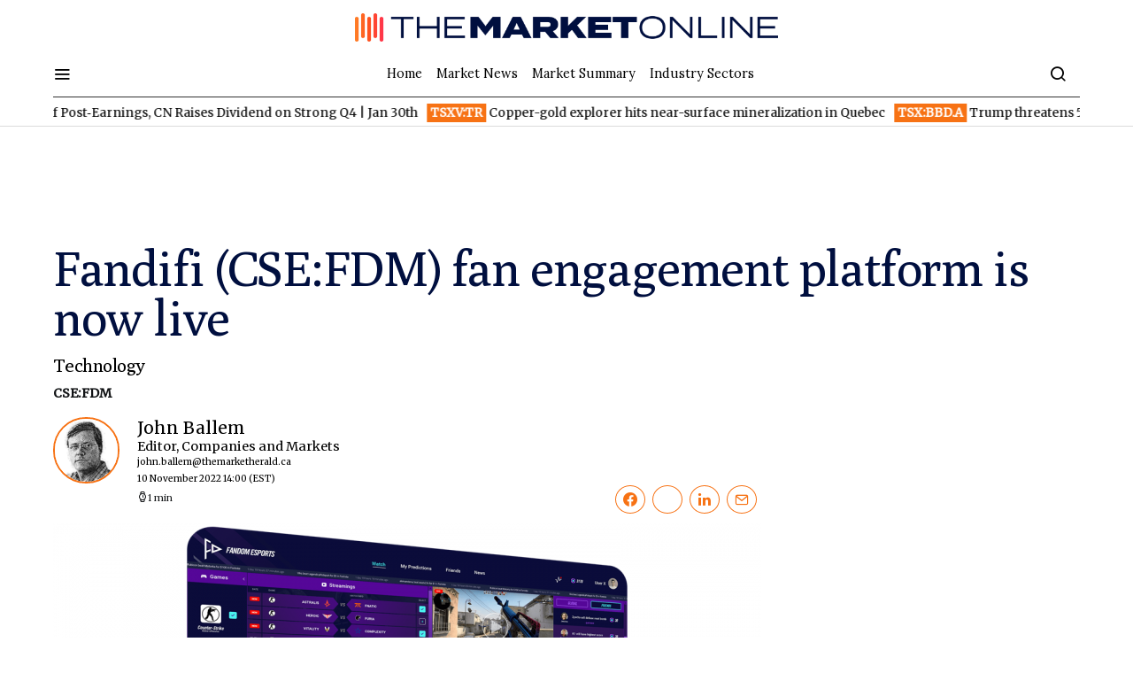

--- FILE ---
content_type: text/html; charset=UTF-8
request_url: https://themarketonline.ca/fandifi-fan-engagement-platform-live-2022-11-10/
body_size: 46463
content:
<!doctype html>
<html lang="en-US">
<head>
	<meta charset="UTF-8"><script type="text/javascript">(window.NREUM||(NREUM={})).init={privacy:{cookies_enabled:true},ajax:{deny_list:["bam.nr-data.net"]},feature_flags:["soft_nav"],distributed_tracing:{enabled:true}};(window.NREUM||(NREUM={})).loader_config={agentID:"1134279145",accountID:"259015",trustKey:"259015",xpid:"VgMOUVdWGwIBVlhVBAYBV10=",licenseKey:"d1f8d64de2",applicationID:"1129737619",browserID:"1134279145"};;/*! For license information please see nr-loader-spa-1.308.0.min.js.LICENSE.txt */
(()=>{var e,t,r={384:(e,t,r)=>{"use strict";r.d(t,{NT:()=>a,US:()=>u,Zm:()=>o,bQ:()=>d,dV:()=>c,pV:()=>l});var n=r(6154),i=r(1863),s=r(1910);const a={beacon:"bam.nr-data.net",errorBeacon:"bam.nr-data.net"};function o(){return n.gm.NREUM||(n.gm.NREUM={}),void 0===n.gm.newrelic&&(n.gm.newrelic=n.gm.NREUM),n.gm.NREUM}function c(){let e=o();return e.o||(e.o={ST:n.gm.setTimeout,SI:n.gm.setImmediate||n.gm.setInterval,CT:n.gm.clearTimeout,XHR:n.gm.XMLHttpRequest,REQ:n.gm.Request,EV:n.gm.Event,PR:n.gm.Promise,MO:n.gm.MutationObserver,FETCH:n.gm.fetch,WS:n.gm.WebSocket},(0,s.i)(...Object.values(e.o))),e}function d(e,t){let r=o();r.initializedAgents??={},t.initializedAt={ms:(0,i.t)(),date:new Date},r.initializedAgents[e]=t}function u(e,t){o()[e]=t}function l(){return function(){let e=o();const t=e.info||{};e.info={beacon:a.beacon,errorBeacon:a.errorBeacon,...t}}(),function(){let e=o();const t=e.init||{};e.init={...t}}(),c(),function(){let e=o();const t=e.loader_config||{};e.loader_config={...t}}(),o()}},782:(e,t,r)=>{"use strict";r.d(t,{T:()=>n});const n=r(860).K7.pageViewTiming},860:(e,t,r)=>{"use strict";r.d(t,{$J:()=>u,K7:()=>c,P3:()=>d,XX:()=>i,Yy:()=>o,df:()=>s,qY:()=>n,v4:()=>a});const n="events",i="jserrors",s="browser/blobs",a="rum",o="browser/logs",c={ajax:"ajax",genericEvents:"generic_events",jserrors:i,logging:"logging",metrics:"metrics",pageAction:"page_action",pageViewEvent:"page_view_event",pageViewTiming:"page_view_timing",sessionReplay:"session_replay",sessionTrace:"session_trace",softNav:"soft_navigations",spa:"spa"},d={[c.pageViewEvent]:1,[c.pageViewTiming]:2,[c.metrics]:3,[c.jserrors]:4,[c.spa]:5,[c.ajax]:6,[c.sessionTrace]:7,[c.softNav]:8,[c.sessionReplay]:9,[c.logging]:10,[c.genericEvents]:11},u={[c.pageViewEvent]:a,[c.pageViewTiming]:n,[c.ajax]:n,[c.spa]:n,[c.softNav]:n,[c.metrics]:i,[c.jserrors]:i,[c.sessionTrace]:s,[c.sessionReplay]:s,[c.logging]:o,[c.genericEvents]:"ins"}},944:(e,t,r)=>{"use strict";r.d(t,{R:()=>i});var n=r(3241);function i(e,t){"function"==typeof console.debug&&(console.debug("New Relic Warning: https://github.com/newrelic/newrelic-browser-agent/blob/main/docs/warning-codes.md#".concat(e),t),(0,n.W)({agentIdentifier:null,drained:null,type:"data",name:"warn",feature:"warn",data:{code:e,secondary:t}}))}},993:(e,t,r)=>{"use strict";r.d(t,{A$:()=>s,ET:()=>a,TZ:()=>o,p_:()=>i});var n=r(860);const i={ERROR:"ERROR",WARN:"WARN",INFO:"INFO",DEBUG:"DEBUG",TRACE:"TRACE"},s={OFF:0,ERROR:1,WARN:2,INFO:3,DEBUG:4,TRACE:5},a="log",o=n.K7.logging},1541:(e,t,r)=>{"use strict";r.d(t,{U:()=>i,f:()=>n});const n={MFE:"MFE",BA:"BA"};function i(e,t){if(2!==t?.harvestEndpointVersion)return{};const r=t.agentRef.runtime.appMetadata.agents[0].entityGuid;return e?{"source.id":e.id,"source.name":e.name,"source.type":e.type,"parent.id":e.parent?.id||r,"parent.type":e.parent?.type||n.BA}:{"entity.guid":r,appId:t.agentRef.info.applicationID}}},1687:(e,t,r)=>{"use strict";r.d(t,{Ak:()=>d,Ze:()=>h,x3:()=>u});var n=r(3241),i=r(7836),s=r(3606),a=r(860),o=r(2646);const c={};function d(e,t){const r={staged:!1,priority:a.P3[t]||0};l(e),c[e].get(t)||c[e].set(t,r)}function u(e,t){e&&c[e]&&(c[e].get(t)&&c[e].delete(t),p(e,t,!1),c[e].size&&f(e))}function l(e){if(!e)throw new Error("agentIdentifier required");c[e]||(c[e]=new Map)}function h(e="",t="feature",r=!1){if(l(e),!e||!c[e].get(t)||r)return p(e,t);c[e].get(t).staged=!0,f(e)}function f(e){const t=Array.from(c[e]);t.every(([e,t])=>t.staged)&&(t.sort((e,t)=>e[1].priority-t[1].priority),t.forEach(([t])=>{c[e].delete(t),p(e,t)}))}function p(e,t,r=!0){const a=e?i.ee.get(e):i.ee,c=s.i.handlers;if(!a.aborted&&a.backlog&&c){if((0,n.W)({agentIdentifier:e,type:"lifecycle",name:"drain",feature:t}),r){const e=a.backlog[t],r=c[t];if(r){for(let t=0;e&&t<e.length;++t)g(e[t],r);Object.entries(r).forEach(([e,t])=>{Object.values(t||{}).forEach(t=>{t[0]?.on&&t[0]?.context()instanceof o.y&&t[0].on(e,t[1])})})}}a.isolatedBacklog||delete c[t],a.backlog[t]=null,a.emit("drain-"+t,[])}}function g(e,t){var r=e[1];Object.values(t[r]||{}).forEach(t=>{var r=e[0];if(t[0]===r){var n=t[1],i=e[3],s=e[2];n.apply(i,s)}})}},1738:(e,t,r)=>{"use strict";r.d(t,{U:()=>f,Y:()=>h});var n=r(3241),i=r(9908),s=r(1863),a=r(944),o=r(5701),c=r(3969),d=r(8362),u=r(860),l=r(4261);function h(e,t,r,s){const h=s||r;!h||h[e]&&h[e]!==d.d.prototype[e]||(h[e]=function(){(0,i.p)(c.xV,["API/"+e+"/called"],void 0,u.K7.metrics,r.ee),(0,n.W)({agentIdentifier:r.agentIdentifier,drained:!!o.B?.[r.agentIdentifier],type:"data",name:"api",feature:l.Pl+e,data:{}});try{return t.apply(this,arguments)}catch(e){(0,a.R)(23,e)}})}function f(e,t,r,n,a){const o=e.info;null===r?delete o.jsAttributes[t]:o.jsAttributes[t]=r,(a||null===r)&&(0,i.p)(l.Pl+n,[(0,s.t)(),t,r],void 0,"session",e.ee)}},1741:(e,t,r)=>{"use strict";r.d(t,{W:()=>s});var n=r(944),i=r(4261);class s{#e(e,...t){if(this[e]!==s.prototype[e])return this[e](...t);(0,n.R)(35,e)}addPageAction(e,t){return this.#e(i.hG,e,t)}register(e){return this.#e(i.eY,e)}recordCustomEvent(e,t){return this.#e(i.fF,e,t)}setPageViewName(e,t){return this.#e(i.Fw,e,t)}setCustomAttribute(e,t,r){return this.#e(i.cD,e,t,r)}noticeError(e,t){return this.#e(i.o5,e,t)}setUserId(e,t=!1){return this.#e(i.Dl,e,t)}setApplicationVersion(e){return this.#e(i.nb,e)}setErrorHandler(e){return this.#e(i.bt,e)}addRelease(e,t){return this.#e(i.k6,e,t)}log(e,t){return this.#e(i.$9,e,t)}start(){return this.#e(i.d3)}finished(e){return this.#e(i.BL,e)}recordReplay(){return this.#e(i.CH)}pauseReplay(){return this.#e(i.Tb)}addToTrace(e){return this.#e(i.U2,e)}setCurrentRouteName(e){return this.#e(i.PA,e)}interaction(e){return this.#e(i.dT,e)}wrapLogger(e,t,r){return this.#e(i.Wb,e,t,r)}measure(e,t){return this.#e(i.V1,e,t)}consent(e){return this.#e(i.Pv,e)}}},1863:(e,t,r)=>{"use strict";function n(){return Math.floor(performance.now())}r.d(t,{t:()=>n})},1910:(e,t,r)=>{"use strict";r.d(t,{i:()=>s});var n=r(944);const i=new Map;function s(...e){return e.every(e=>{if(i.has(e))return i.get(e);const t="function"==typeof e?e.toString():"",r=t.includes("[native code]"),s=t.includes("nrWrapper");return r||s||(0,n.R)(64,e?.name||t),i.set(e,r),r})}},2555:(e,t,r)=>{"use strict";r.d(t,{D:()=>o,f:()=>a});var n=r(384),i=r(8122);const s={beacon:n.NT.beacon,errorBeacon:n.NT.errorBeacon,licenseKey:void 0,applicationID:void 0,sa:void 0,queueTime:void 0,applicationTime:void 0,ttGuid:void 0,user:void 0,account:void 0,product:void 0,extra:void 0,jsAttributes:{},userAttributes:void 0,atts:void 0,transactionName:void 0,tNamePlain:void 0};function a(e){try{return!!e.licenseKey&&!!e.errorBeacon&&!!e.applicationID}catch(e){return!1}}const o=e=>(0,i.a)(e,s)},2614:(e,t,r)=>{"use strict";r.d(t,{BB:()=>a,H3:()=>n,g:()=>d,iL:()=>c,tS:()=>o,uh:()=>i,wk:()=>s});const n="NRBA",i="SESSION",s=144e5,a=18e5,o={STARTED:"session-started",PAUSE:"session-pause",RESET:"session-reset",RESUME:"session-resume",UPDATE:"session-update"},c={SAME_TAB:"same-tab",CROSS_TAB:"cross-tab"},d={OFF:0,FULL:1,ERROR:2}},2646:(e,t,r)=>{"use strict";r.d(t,{y:()=>n});class n{constructor(e){this.contextId=e}}},2843:(e,t,r)=>{"use strict";r.d(t,{G:()=>s,u:()=>i});var n=r(3878);function i(e,t=!1,r,i){(0,n.DD)("visibilitychange",function(){if(t)return void("hidden"===document.visibilityState&&e());e(document.visibilityState)},r,i)}function s(e,t,r){(0,n.sp)("pagehide",e,t,r)}},3241:(e,t,r)=>{"use strict";r.d(t,{W:()=>s});var n=r(6154);const i="newrelic";function s(e={}){try{n.gm.dispatchEvent(new CustomEvent(i,{detail:e}))}catch(e){}}},3304:(e,t,r)=>{"use strict";r.d(t,{A:()=>s});var n=r(7836);const i=()=>{const e=new WeakSet;return(t,r)=>{if("object"==typeof r&&null!==r){if(e.has(r))return;e.add(r)}return r}};function s(e){try{return JSON.stringify(e,i())??""}catch(e){try{n.ee.emit("internal-error",[e])}catch(e){}return""}}},3333:(e,t,r)=>{"use strict";r.d(t,{$v:()=>u,TZ:()=>n,Xh:()=>c,Zp:()=>i,kd:()=>d,mq:()=>o,nf:()=>a,qN:()=>s});const n=r(860).K7.genericEvents,i=["auxclick","click","copy","keydown","paste","scrollend"],s=["focus","blur"],a=4,o=1e3,c=2e3,d=["PageAction","UserAction","BrowserPerformance"],u={RESOURCES:"experimental.resources",REGISTER:"register"}},3434:(e,t,r)=>{"use strict";r.d(t,{Jt:()=>s,YM:()=>d});var n=r(7836),i=r(5607);const s="nr@original:".concat(i.W),a=50;var o=Object.prototype.hasOwnProperty,c=!1;function d(e,t){return e||(e=n.ee),r.inPlace=function(e,t,n,i,s){n||(n="");const a="-"===n.charAt(0);for(let o=0;o<t.length;o++){const c=t[o],d=e[c];l(d)||(e[c]=r(d,a?c+n:n,i,c,s))}},r.flag=s,r;function r(t,r,n,c,d){return l(t)?t:(r||(r=""),nrWrapper[s]=t,function(e,t,r){if(Object.defineProperty&&Object.keys)try{return Object.keys(e).forEach(function(r){Object.defineProperty(t,r,{get:function(){return e[r]},set:function(t){return e[r]=t,t}})}),t}catch(e){u([e],r)}for(var n in e)o.call(e,n)&&(t[n]=e[n])}(t,nrWrapper,e),nrWrapper);function nrWrapper(){var s,o,l,h;let f;try{o=this,s=[...arguments],l="function"==typeof n?n(s,o):n||{}}catch(t){u([t,"",[s,o,c],l],e)}i(r+"start",[s,o,c],l,d);const p=performance.now();let g;try{return h=t.apply(o,s),g=performance.now(),h}catch(e){throw g=performance.now(),i(r+"err",[s,o,e],l,d),f=e,f}finally{const e=g-p,t={start:p,end:g,duration:e,isLongTask:e>=a,methodName:c,thrownError:f};t.isLongTask&&i("long-task",[t,o],l,d),i(r+"end",[s,o,h],l,d)}}}function i(r,n,i,s){if(!c||t){var a=c;c=!0;try{e.emit(r,n,i,t,s)}catch(t){u([t,r,n,i],e)}c=a}}}function u(e,t){t||(t=n.ee);try{t.emit("internal-error",e)}catch(e){}}function l(e){return!(e&&"function"==typeof e&&e.apply&&!e[s])}},3606:(e,t,r)=>{"use strict";r.d(t,{i:()=>s});var n=r(9908);s.on=a;var i=s.handlers={};function s(e,t,r,s){a(s||n.d,i,e,t,r)}function a(e,t,r,i,s){s||(s="feature"),e||(e=n.d);var a=t[s]=t[s]||{};(a[r]=a[r]||[]).push([e,i])}},3738:(e,t,r)=>{"use strict";r.d(t,{He:()=>i,Kp:()=>o,Lc:()=>d,Rz:()=>u,TZ:()=>n,bD:()=>s,d3:()=>a,jx:()=>l,sl:()=>h,uP:()=>c});const n=r(860).K7.sessionTrace,i="bstResource",s="resource",a="-start",o="-end",c="fn"+a,d="fn"+o,u="pushState",l=1e3,h=3e4},3785:(e,t,r)=>{"use strict";r.d(t,{R:()=>c,b:()=>d});var n=r(9908),i=r(1863),s=r(860),a=r(3969),o=r(993);function c(e,t,r={},c=o.p_.INFO,d=!0,u,l=(0,i.t)()){(0,n.p)(a.xV,["API/logging/".concat(c.toLowerCase(),"/called")],void 0,s.K7.metrics,e),(0,n.p)(o.ET,[l,t,r,c,d,u],void 0,s.K7.logging,e)}function d(e){return"string"==typeof e&&Object.values(o.p_).some(t=>t===e.toUpperCase().trim())}},3878:(e,t,r)=>{"use strict";function n(e,t){return{capture:e,passive:!1,signal:t}}function i(e,t,r=!1,i){window.addEventListener(e,t,n(r,i))}function s(e,t,r=!1,i){document.addEventListener(e,t,n(r,i))}r.d(t,{DD:()=>s,jT:()=>n,sp:()=>i})},3962:(e,t,r)=>{"use strict";r.d(t,{AM:()=>a,O2:()=>l,OV:()=>s,Qu:()=>h,TZ:()=>c,ih:()=>f,pP:()=>o,t1:()=>u,tC:()=>i,wD:()=>d});var n=r(860);const i=["click","keydown","submit"],s="popstate",a="api",o="initialPageLoad",c=n.K7.softNav,d=5e3,u=500,l={INITIAL_PAGE_LOAD:"",ROUTE_CHANGE:1,UNSPECIFIED:2},h={INTERACTION:1,AJAX:2,CUSTOM_END:3,CUSTOM_TRACER:4},f={IP:"in progress",PF:"pending finish",FIN:"finished",CAN:"cancelled"}},3969:(e,t,r)=>{"use strict";r.d(t,{TZ:()=>n,XG:()=>o,rs:()=>i,xV:()=>a,z_:()=>s});const n=r(860).K7.metrics,i="sm",s="cm",a="storeSupportabilityMetrics",o="storeEventMetrics"},4234:(e,t,r)=>{"use strict";r.d(t,{W:()=>s});var n=r(7836),i=r(1687);class s{constructor(e,t){this.agentIdentifier=e,this.ee=n.ee.get(e),this.featureName=t,this.blocked=!1}deregisterDrain(){(0,i.x3)(this.agentIdentifier,this.featureName)}}},4261:(e,t,r)=>{"use strict";r.d(t,{$9:()=>u,BL:()=>c,CH:()=>p,Dl:()=>R,Fw:()=>w,PA:()=>v,Pl:()=>n,Pv:()=>A,Tb:()=>h,U2:()=>a,V1:()=>E,Wb:()=>T,bt:()=>y,cD:()=>b,d3:()=>x,dT:()=>d,eY:()=>g,fF:()=>f,hG:()=>s,hw:()=>i,k6:()=>o,nb:()=>m,o5:()=>l});const n="api-",i=n+"ixn-",s="addPageAction",a="addToTrace",o="addRelease",c="finished",d="interaction",u="log",l="noticeError",h="pauseReplay",f="recordCustomEvent",p="recordReplay",g="register",m="setApplicationVersion",v="setCurrentRouteName",b="setCustomAttribute",y="setErrorHandler",w="setPageViewName",R="setUserId",x="start",T="wrapLogger",E="measure",A="consent"},5205:(e,t,r)=>{"use strict";r.d(t,{j:()=>S});var n=r(384),i=r(1741);var s=r(2555),a=r(3333);const o=e=>{if(!e||"string"!=typeof e)return!1;try{document.createDocumentFragment().querySelector(e)}catch{return!1}return!0};var c=r(2614),d=r(944),u=r(8122);const l="[data-nr-mask]",h=e=>(0,u.a)(e,(()=>{const e={feature_flags:[],experimental:{allow_registered_children:!1,resources:!1},mask_selector:"*",block_selector:"[data-nr-block]",mask_input_options:{color:!1,date:!1,"datetime-local":!1,email:!1,month:!1,number:!1,range:!1,search:!1,tel:!1,text:!1,time:!1,url:!1,week:!1,textarea:!1,select:!1,password:!0}};return{ajax:{deny_list:void 0,block_internal:!0,enabled:!0,autoStart:!0},api:{get allow_registered_children(){return e.feature_flags.includes(a.$v.REGISTER)||e.experimental.allow_registered_children},set allow_registered_children(t){e.experimental.allow_registered_children=t},duplicate_registered_data:!1},browser_consent_mode:{enabled:!1},distributed_tracing:{enabled:void 0,exclude_newrelic_header:void 0,cors_use_newrelic_header:void 0,cors_use_tracecontext_headers:void 0,allowed_origins:void 0},get feature_flags(){return e.feature_flags},set feature_flags(t){e.feature_flags=t},generic_events:{enabled:!0,autoStart:!0},harvest:{interval:30},jserrors:{enabled:!0,autoStart:!0},logging:{enabled:!0,autoStart:!0},metrics:{enabled:!0,autoStart:!0},obfuscate:void 0,page_action:{enabled:!0},page_view_event:{enabled:!0,autoStart:!0},page_view_timing:{enabled:!0,autoStart:!0},performance:{capture_marks:!1,capture_measures:!1,capture_detail:!0,resources:{get enabled(){return e.feature_flags.includes(a.$v.RESOURCES)||e.experimental.resources},set enabled(t){e.experimental.resources=t},asset_types:[],first_party_domains:[],ignore_newrelic:!0}},privacy:{cookies_enabled:!0},proxy:{assets:void 0,beacon:void 0},session:{expiresMs:c.wk,inactiveMs:c.BB},session_replay:{autoStart:!0,enabled:!1,preload:!1,sampling_rate:10,error_sampling_rate:100,collect_fonts:!1,inline_images:!1,fix_stylesheets:!0,mask_all_inputs:!0,get mask_text_selector(){return e.mask_selector},set mask_text_selector(t){o(t)?e.mask_selector="".concat(t,",").concat(l):""===t||null===t?e.mask_selector=l:(0,d.R)(5,t)},get block_class(){return"nr-block"},get ignore_class(){return"nr-ignore"},get mask_text_class(){return"nr-mask"},get block_selector(){return e.block_selector},set block_selector(t){o(t)?e.block_selector+=",".concat(t):""!==t&&(0,d.R)(6,t)},get mask_input_options(){return e.mask_input_options},set mask_input_options(t){t&&"object"==typeof t?e.mask_input_options={...t,password:!0}:(0,d.R)(7,t)}},session_trace:{enabled:!0,autoStart:!0},soft_navigations:{enabled:!0,autoStart:!0},spa:{enabled:!0,autoStart:!0},ssl:void 0,user_actions:{enabled:!0,elementAttributes:["id","className","tagName","type"]}}})());var f=r(6154),p=r(9324);let g=0;const m={buildEnv:p.F3,distMethod:p.Xs,version:p.xv,originTime:f.WN},v={consented:!1},b={appMetadata:{},get consented(){return this.session?.state?.consent||v.consented},set consented(e){v.consented=e},customTransaction:void 0,denyList:void 0,disabled:!1,harvester:void 0,isolatedBacklog:!1,isRecording:!1,loaderType:void 0,maxBytes:3e4,obfuscator:void 0,onerror:void 0,ptid:void 0,releaseIds:{},session:void 0,timeKeeper:void 0,registeredEntities:[],jsAttributesMetadata:{bytes:0},get harvestCount(){return++g}},y=e=>{const t=(0,u.a)(e,b),r=Object.keys(m).reduce((e,t)=>(e[t]={value:m[t],writable:!1,configurable:!0,enumerable:!0},e),{});return Object.defineProperties(t,r)};var w=r(5701);const R=e=>{const t=e.startsWith("http");e+="/",r.p=t?e:"https://"+e};var x=r(7836),T=r(3241);const E={accountID:void 0,trustKey:void 0,agentID:void 0,licenseKey:void 0,applicationID:void 0,xpid:void 0},A=e=>(0,u.a)(e,E),_=new Set;function S(e,t={},r,a){let{init:o,info:c,loader_config:d,runtime:u={},exposed:l=!0}=t;if(!c){const e=(0,n.pV)();o=e.init,c=e.info,d=e.loader_config}e.init=h(o||{}),e.loader_config=A(d||{}),c.jsAttributes??={},f.bv&&(c.jsAttributes.isWorker=!0),e.info=(0,s.D)(c);const p=e.init,g=[c.beacon,c.errorBeacon];_.has(e.agentIdentifier)||(p.proxy.assets&&(R(p.proxy.assets),g.push(p.proxy.assets)),p.proxy.beacon&&g.push(p.proxy.beacon),e.beacons=[...g],function(e){const t=(0,n.pV)();Object.getOwnPropertyNames(i.W.prototype).forEach(r=>{const n=i.W.prototype[r];if("function"!=typeof n||"constructor"===n)return;let s=t[r];e[r]&&!1!==e.exposed&&"micro-agent"!==e.runtime?.loaderType&&(t[r]=(...t)=>{const n=e[r](...t);return s?s(...t):n})})}(e),(0,n.US)("activatedFeatures",w.B)),u.denyList=[...p.ajax.deny_list||[],...p.ajax.block_internal?g:[]],u.ptid=e.agentIdentifier,u.loaderType=r,e.runtime=y(u),_.has(e.agentIdentifier)||(e.ee=x.ee.get(e.agentIdentifier),e.exposed=l,(0,T.W)({agentIdentifier:e.agentIdentifier,drained:!!w.B?.[e.agentIdentifier],type:"lifecycle",name:"initialize",feature:void 0,data:e.config})),_.add(e.agentIdentifier)}},5270:(e,t,r)=>{"use strict";r.d(t,{Aw:()=>a,SR:()=>s,rF:()=>o});var n=r(384),i=r(7767);function s(e){return!!(0,n.dV)().o.MO&&(0,i.V)(e)&&!0===e?.session_trace.enabled}function a(e){return!0===e?.session_replay.preload&&s(e)}function o(e,t){try{if("string"==typeof t?.type){if("password"===t.type.toLowerCase())return"*".repeat(e?.length||0);if(void 0!==t?.dataset?.nrUnmask||t?.classList?.contains("nr-unmask"))return e}}catch(e){}return"string"==typeof e?e.replace(/[\S]/g,"*"):"*".repeat(e?.length||0)}},5289:(e,t,r)=>{"use strict";r.d(t,{GG:()=>a,Qr:()=>c,sB:()=>o});var n=r(3878),i=r(6389);function s(){return"undefined"==typeof document||"complete"===document.readyState}function a(e,t){if(s())return e();const r=(0,i.J)(e),a=setInterval(()=>{s()&&(clearInterval(a),r())},500);(0,n.sp)("load",r,t)}function o(e){if(s())return e();(0,n.DD)("DOMContentLoaded",e)}function c(e){if(s())return e();(0,n.sp)("popstate",e)}},5607:(e,t,r)=>{"use strict";r.d(t,{W:()=>n});const n=(0,r(9566).bz)()},5701:(e,t,r)=>{"use strict";r.d(t,{B:()=>s,t:()=>a});var n=r(3241);const i=new Set,s={};function a(e,t){const r=t.agentIdentifier;s[r]??={},e&&"object"==typeof e&&(i.has(r)||(t.ee.emit("rumresp",[e]),s[r]=e,i.add(r),(0,n.W)({agentIdentifier:r,loaded:!0,drained:!0,type:"lifecycle",name:"load",feature:void 0,data:e})))}},6154:(e,t,r)=>{"use strict";r.d(t,{OF:()=>d,RI:()=>i,WN:()=>h,bv:()=>s,eN:()=>f,gm:()=>a,lR:()=>l,m:()=>c,mw:()=>o,sb:()=>u});var n=r(1863);const i="undefined"!=typeof window&&!!window.document,s="undefined"!=typeof WorkerGlobalScope&&("undefined"!=typeof self&&self instanceof WorkerGlobalScope&&self.navigator instanceof WorkerNavigator||"undefined"!=typeof globalThis&&globalThis instanceof WorkerGlobalScope&&globalThis.navigator instanceof WorkerNavigator),a=i?window:"undefined"!=typeof WorkerGlobalScope&&("undefined"!=typeof self&&self instanceof WorkerGlobalScope&&self||"undefined"!=typeof globalThis&&globalThis instanceof WorkerGlobalScope&&globalThis),o=Boolean("hidden"===a?.document?.visibilityState),c=""+a?.location,d=/iPad|iPhone|iPod/.test(a.navigator?.userAgent),u=d&&"undefined"==typeof SharedWorker,l=(()=>{const e=a.navigator?.userAgent?.match(/Firefox[/\s](\d+\.\d+)/);return Array.isArray(e)&&e.length>=2?+e[1]:0})(),h=Date.now()-(0,n.t)(),f=()=>"undefined"!=typeof PerformanceNavigationTiming&&a?.performance?.getEntriesByType("navigation")?.[0]?.responseStart},6344:(e,t,r)=>{"use strict";r.d(t,{BB:()=>u,Qb:()=>l,TZ:()=>i,Ug:()=>a,Vh:()=>s,_s:()=>o,bc:()=>d,yP:()=>c});var n=r(2614);const i=r(860).K7.sessionReplay,s="errorDuringReplay",a=.12,o={DomContentLoaded:0,Load:1,FullSnapshot:2,IncrementalSnapshot:3,Meta:4,Custom:5},c={[n.g.ERROR]:15e3,[n.g.FULL]:3e5,[n.g.OFF]:0},d={RESET:{message:"Session was reset",sm:"Reset"},IMPORT:{message:"Recorder failed to import",sm:"Import"},TOO_MANY:{message:"429: Too Many Requests",sm:"Too-Many"},TOO_BIG:{message:"Payload was too large",sm:"Too-Big"},CROSS_TAB:{message:"Session Entity was set to OFF on another tab",sm:"Cross-Tab"},ENTITLEMENTS:{message:"Session Replay is not allowed and will not be started",sm:"Entitlement"}},u=5e3,l={API:"api",RESUME:"resume",SWITCH_TO_FULL:"switchToFull",INITIALIZE:"initialize",PRELOAD:"preload"}},6389:(e,t,r)=>{"use strict";function n(e,t=500,r={}){const n=r?.leading||!1;let i;return(...r)=>{n&&void 0===i&&(e.apply(this,r),i=setTimeout(()=>{i=clearTimeout(i)},t)),n||(clearTimeout(i),i=setTimeout(()=>{e.apply(this,r)},t))}}function i(e){let t=!1;return(...r)=>{t||(t=!0,e.apply(this,r))}}r.d(t,{J:()=>i,s:()=>n})},6630:(e,t,r)=>{"use strict";r.d(t,{T:()=>n});const n=r(860).K7.pageViewEvent},6774:(e,t,r)=>{"use strict";r.d(t,{T:()=>n});const n=r(860).K7.jserrors},7295:(e,t,r)=>{"use strict";r.d(t,{Xv:()=>a,gX:()=>i,iW:()=>s});var n=[];function i(e){if(!e||s(e))return!1;if(0===n.length)return!0;if("*"===n[0].hostname)return!1;for(var t=0;t<n.length;t++){var r=n[t];if(r.hostname.test(e.hostname)&&r.pathname.test(e.pathname))return!1}return!0}function s(e){return void 0===e.hostname}function a(e){if(n=[],e&&e.length)for(var t=0;t<e.length;t++){let r=e[t];if(!r)continue;if("*"===r)return void(n=[{hostname:"*"}]);0===r.indexOf("http://")?r=r.substring(7):0===r.indexOf("https://")&&(r=r.substring(8));const i=r.indexOf("/");let s,a;i>0?(s=r.substring(0,i),a=r.substring(i)):(s=r,a="*");let[c]=s.split(":");n.push({hostname:o(c),pathname:o(a,!0)})}}function o(e,t=!1){const r=e.replace(/[.+?^${}()|[\]\\]/g,e=>"\\"+e).replace(/\*/g,".*?");return new RegExp((t?"^":"")+r+"$")}},7485:(e,t,r)=>{"use strict";r.d(t,{D:()=>i});var n=r(6154);function i(e){if(0===(e||"").indexOf("data:"))return{protocol:"data"};try{const t=new URL(e,location.href),r={port:t.port,hostname:t.hostname,pathname:t.pathname,search:t.search,protocol:t.protocol.slice(0,t.protocol.indexOf(":")),sameOrigin:t.protocol===n.gm?.location?.protocol&&t.host===n.gm?.location?.host};return r.port&&""!==r.port||("http:"===t.protocol&&(r.port="80"),"https:"===t.protocol&&(r.port="443")),r.pathname&&""!==r.pathname?r.pathname.startsWith("/")||(r.pathname="/".concat(r.pathname)):r.pathname="/",r}catch(e){return{}}}},7699:(e,t,r)=>{"use strict";r.d(t,{It:()=>s,KC:()=>o,No:()=>i,qh:()=>a});var n=r(860);const i=16e3,s=1e6,a="SESSION_ERROR",o={[n.K7.logging]:!0,[n.K7.genericEvents]:!1,[n.K7.jserrors]:!1,[n.K7.ajax]:!1}},7767:(e,t,r)=>{"use strict";r.d(t,{V:()=>i});var n=r(6154);const i=e=>n.RI&&!0===e?.privacy.cookies_enabled},7836:(e,t,r)=>{"use strict";r.d(t,{P:()=>o,ee:()=>c});var n=r(384),i=r(8990),s=r(2646),a=r(5607);const o="nr@context:".concat(a.W),c=function e(t,r){var n={},a={},u={},l=!1;try{l=16===r.length&&d.initializedAgents?.[r]?.runtime.isolatedBacklog}catch(e){}var h={on:p,addEventListener:p,removeEventListener:function(e,t){var r=n[e];if(!r)return;for(var i=0;i<r.length;i++)r[i]===t&&r.splice(i,1)},emit:function(e,r,n,i,s){!1!==s&&(s=!0);if(c.aborted&&!i)return;t&&s&&t.emit(e,r,n);var o=f(n);g(e).forEach(e=>{e.apply(o,r)});var d=v()[a[e]];d&&d.push([h,e,r,o]);return o},get:m,listeners:g,context:f,buffer:function(e,t){const r=v();if(t=t||"feature",h.aborted)return;Object.entries(e||{}).forEach(([e,n])=>{a[n]=t,t in r||(r[t]=[])})},abort:function(){h._aborted=!0,Object.keys(h.backlog).forEach(e=>{delete h.backlog[e]})},isBuffering:function(e){return!!v()[a[e]]},debugId:r,backlog:l?{}:t&&"object"==typeof t.backlog?t.backlog:{},isolatedBacklog:l};return Object.defineProperty(h,"aborted",{get:()=>{let e=h._aborted||!1;return e||(t&&(e=t.aborted),e)}}),h;function f(e){return e&&e instanceof s.y?e:e?(0,i.I)(e,o,()=>new s.y(o)):new s.y(o)}function p(e,t){n[e]=g(e).concat(t)}function g(e){return n[e]||[]}function m(t){return u[t]=u[t]||e(h,t)}function v(){return h.backlog}}(void 0,"globalEE"),d=(0,n.Zm)();d.ee||(d.ee=c)},8122:(e,t,r)=>{"use strict";r.d(t,{a:()=>i});var n=r(944);function i(e,t){try{if(!e||"object"!=typeof e)return(0,n.R)(3);if(!t||"object"!=typeof t)return(0,n.R)(4);const r=Object.create(Object.getPrototypeOf(t),Object.getOwnPropertyDescriptors(t)),s=0===Object.keys(r).length?e:r;for(let a in s)if(void 0!==e[a])try{if(null===e[a]){r[a]=null;continue}Array.isArray(e[a])&&Array.isArray(t[a])?r[a]=Array.from(new Set([...e[a],...t[a]])):"object"==typeof e[a]&&"object"==typeof t[a]?r[a]=i(e[a],t[a]):r[a]=e[a]}catch(e){r[a]||(0,n.R)(1,e)}return r}catch(e){(0,n.R)(2,e)}}},8139:(e,t,r)=>{"use strict";r.d(t,{u:()=>h});var n=r(7836),i=r(3434),s=r(8990),a=r(6154);const o={},c=a.gm.XMLHttpRequest,d="addEventListener",u="removeEventListener",l="nr@wrapped:".concat(n.P);function h(e){var t=function(e){return(e||n.ee).get("events")}(e);if(o[t.debugId]++)return t;o[t.debugId]=1;var r=(0,i.YM)(t,!0);function h(e){r.inPlace(e,[d,u],"-",p)}function p(e,t){return e[1]}return"getPrototypeOf"in Object&&(a.RI&&f(document,h),c&&f(c.prototype,h),f(a.gm,h)),t.on(d+"-start",function(e,t){var n=e[1];if(null!==n&&("function"==typeof n||"object"==typeof n)&&"newrelic"!==e[0]){var i=(0,s.I)(n,l,function(){var e={object:function(){if("function"!=typeof n.handleEvent)return;return n.handleEvent.apply(n,arguments)},function:n}[typeof n];return e?r(e,"fn-",null,e.name||"anonymous"):n});this.wrapped=e[1]=i}}),t.on(u+"-start",function(e){e[1]=this.wrapped||e[1]}),t}function f(e,t,...r){let n=e;for(;"object"==typeof n&&!Object.prototype.hasOwnProperty.call(n,d);)n=Object.getPrototypeOf(n);n&&t(n,...r)}},8362:(e,t,r)=>{"use strict";r.d(t,{d:()=>s});var n=r(9566),i=r(1741);class s extends i.W{agentIdentifier=(0,n.LA)(16)}},8374:(e,t,r)=>{r.nc=(()=>{try{return document?.currentScript?.nonce}catch(e){}return""})()},8990:(e,t,r)=>{"use strict";r.d(t,{I:()=>i});var n=Object.prototype.hasOwnProperty;function i(e,t,r){if(n.call(e,t))return e[t];var i=r();if(Object.defineProperty&&Object.keys)try{return Object.defineProperty(e,t,{value:i,writable:!0,enumerable:!1}),i}catch(e){}return e[t]=i,i}},9119:(e,t,r)=>{"use strict";r.d(t,{L:()=>s});var n=/([^?#]*)[^#]*(#[^?]*|$).*/,i=/([^?#]*)().*/;function s(e,t){return e?e.replace(t?n:i,"$1$2"):e}},9300:(e,t,r)=>{"use strict";r.d(t,{T:()=>n});const n=r(860).K7.ajax},9324:(e,t,r)=>{"use strict";r.d(t,{AJ:()=>a,F3:()=>i,Xs:()=>s,Yq:()=>o,xv:()=>n});const n="1.308.0",i="PROD",s="CDN",a="@newrelic/rrweb",o="1.0.1"},9566:(e,t,r)=>{"use strict";r.d(t,{LA:()=>o,ZF:()=>c,bz:()=>a,el:()=>d});var n=r(6154);const i="xxxxxxxx-xxxx-4xxx-yxxx-xxxxxxxxxxxx";function s(e,t){return e?15&e[t]:16*Math.random()|0}function a(){const e=n.gm?.crypto||n.gm?.msCrypto;let t,r=0;return e&&e.getRandomValues&&(t=e.getRandomValues(new Uint8Array(30))),i.split("").map(e=>"x"===e?s(t,r++).toString(16):"y"===e?(3&s()|8).toString(16):e).join("")}function o(e){const t=n.gm?.crypto||n.gm?.msCrypto;let r,i=0;t&&t.getRandomValues&&(r=t.getRandomValues(new Uint8Array(e)));const a=[];for(var o=0;o<e;o++)a.push(s(r,i++).toString(16));return a.join("")}function c(){return o(16)}function d(){return o(32)}},9908:(e,t,r)=>{"use strict";r.d(t,{d:()=>n,p:()=>i});var n=r(7836).ee.get("handle");function i(e,t,r,i,s){s?(s.buffer([e],i),s.emit(e,t,r)):(n.buffer([e],i),n.emit(e,t,r))}}},n={};function i(e){var t=n[e];if(void 0!==t)return t.exports;var s=n[e]={exports:{}};return r[e](s,s.exports,i),s.exports}i.m=r,i.d=(e,t)=>{for(var r in t)i.o(t,r)&&!i.o(e,r)&&Object.defineProperty(e,r,{enumerable:!0,get:t[r]})},i.f={},i.e=e=>Promise.all(Object.keys(i.f).reduce((t,r)=>(i.f[r](e,t),t),[])),i.u=e=>({212:"nr-spa-compressor",249:"nr-spa-recorder",478:"nr-spa"}[e]+"-1.308.0.min.js"),i.o=(e,t)=>Object.prototype.hasOwnProperty.call(e,t),e={},t="NRBA-1.308.0.PROD:",i.l=(r,n,s,a)=>{if(e[r])e[r].push(n);else{var o,c;if(void 0!==s)for(var d=document.getElementsByTagName("script"),u=0;u<d.length;u++){var l=d[u];if(l.getAttribute("src")==r||l.getAttribute("data-webpack")==t+s){o=l;break}}if(!o){c=!0;var h={478:"sha512-RSfSVnmHk59T/uIPbdSE0LPeqcEdF4/+XhfJdBuccH5rYMOEZDhFdtnh6X6nJk7hGpzHd9Ujhsy7lZEz/ORYCQ==",249:"sha512-ehJXhmntm85NSqW4MkhfQqmeKFulra3klDyY0OPDUE+sQ3GokHlPh1pmAzuNy//3j4ac6lzIbmXLvGQBMYmrkg==",212:"sha512-B9h4CR46ndKRgMBcK+j67uSR2RCnJfGefU+A7FrgR/k42ovXy5x/MAVFiSvFxuVeEk/pNLgvYGMp1cBSK/G6Fg=="};(o=document.createElement("script")).charset="utf-8",i.nc&&o.setAttribute("nonce",i.nc),o.setAttribute("data-webpack",t+s),o.src=r,0!==o.src.indexOf(window.location.origin+"/")&&(o.crossOrigin="anonymous"),h[a]&&(o.integrity=h[a])}e[r]=[n];var f=(t,n)=>{o.onerror=o.onload=null,clearTimeout(p);var i=e[r];if(delete e[r],o.parentNode&&o.parentNode.removeChild(o),i&&i.forEach(e=>e(n)),t)return t(n)},p=setTimeout(f.bind(null,void 0,{type:"timeout",target:o}),12e4);o.onerror=f.bind(null,o.onerror),o.onload=f.bind(null,o.onload),c&&document.head.appendChild(o)}},i.r=e=>{"undefined"!=typeof Symbol&&Symbol.toStringTag&&Object.defineProperty(e,Symbol.toStringTag,{value:"Module"}),Object.defineProperty(e,"__esModule",{value:!0})},i.p="https://js-agent.newrelic.com/",(()=>{var e={38:0,788:0};i.f.j=(t,r)=>{var n=i.o(e,t)?e[t]:void 0;if(0!==n)if(n)r.push(n[2]);else{var s=new Promise((r,i)=>n=e[t]=[r,i]);r.push(n[2]=s);var a=i.p+i.u(t),o=new Error;i.l(a,r=>{if(i.o(e,t)&&(0!==(n=e[t])&&(e[t]=void 0),n)){var s=r&&("load"===r.type?"missing":r.type),a=r&&r.target&&r.target.src;o.message="Loading chunk "+t+" failed: ("+s+": "+a+")",o.name="ChunkLoadError",o.type=s,o.request=a,n[1](o)}},"chunk-"+t,t)}};var t=(t,r)=>{var n,s,[a,o,c]=r,d=0;if(a.some(t=>0!==e[t])){for(n in o)i.o(o,n)&&(i.m[n]=o[n]);if(c)c(i)}for(t&&t(r);d<a.length;d++)s=a[d],i.o(e,s)&&e[s]&&e[s][0](),e[s]=0},r=self["webpackChunk:NRBA-1.308.0.PROD"]=self["webpackChunk:NRBA-1.308.0.PROD"]||[];r.forEach(t.bind(null,0)),r.push=t.bind(null,r.push.bind(r))})(),(()=>{"use strict";i(8374);var e=i(8362),t=i(860);const r=Object.values(t.K7);var n=i(5205);var s=i(9908),a=i(1863),o=i(4261),c=i(1738);var d=i(1687),u=i(4234),l=i(5289),h=i(6154),f=i(944),p=i(5270),g=i(7767),m=i(6389),v=i(7699);class b extends u.W{constructor(e,t){super(e.agentIdentifier,t),this.agentRef=e,this.abortHandler=void 0,this.featAggregate=void 0,this.loadedSuccessfully=void 0,this.onAggregateImported=new Promise(e=>{this.loadedSuccessfully=e}),this.deferred=Promise.resolve(),!1===e.init[this.featureName].autoStart?this.deferred=new Promise((t,r)=>{this.ee.on("manual-start-all",(0,m.J)(()=>{(0,d.Ak)(e.agentIdentifier,this.featureName),t()}))}):(0,d.Ak)(e.agentIdentifier,t)}importAggregator(e,t,r={}){if(this.featAggregate)return;const n=async()=>{let n;await this.deferred;try{if((0,g.V)(e.init)){const{setupAgentSession:t}=await i.e(478).then(i.bind(i,8766));n=t(e)}}catch(e){(0,f.R)(20,e),this.ee.emit("internal-error",[e]),(0,s.p)(v.qh,[e],void 0,this.featureName,this.ee)}try{if(!this.#t(this.featureName,n,e.init))return(0,d.Ze)(this.agentIdentifier,this.featureName),void this.loadedSuccessfully(!1);const{Aggregate:i}=await t();this.featAggregate=new i(e,r),e.runtime.harvester.initializedAggregates.push(this.featAggregate),this.loadedSuccessfully(!0)}catch(e){(0,f.R)(34,e),this.abortHandler?.(),(0,d.Ze)(this.agentIdentifier,this.featureName,!0),this.loadedSuccessfully(!1),this.ee&&this.ee.abort()}};h.RI?(0,l.GG)(()=>n(),!0):n()}#t(e,r,n){if(this.blocked)return!1;switch(e){case t.K7.sessionReplay:return(0,p.SR)(n)&&!!r;case t.K7.sessionTrace:return!!r;default:return!0}}}var y=i(6630),w=i(2614),R=i(3241);class x extends b{static featureName=y.T;constructor(e){var t;super(e,y.T),this.setupInspectionEvents(e.agentIdentifier),t=e,(0,c.Y)(o.Fw,function(e,r){"string"==typeof e&&("/"!==e.charAt(0)&&(e="/"+e),t.runtime.customTransaction=(r||"http://custom.transaction")+e,(0,s.p)(o.Pl+o.Fw,[(0,a.t)()],void 0,void 0,t.ee))},t),this.importAggregator(e,()=>i.e(478).then(i.bind(i,2467)))}setupInspectionEvents(e){const t=(t,r)=>{t&&(0,R.W)({agentIdentifier:e,timeStamp:t.timeStamp,loaded:"complete"===t.target.readyState,type:"window",name:r,data:t.target.location+""})};(0,l.sB)(e=>{t(e,"DOMContentLoaded")}),(0,l.GG)(e=>{t(e,"load")}),(0,l.Qr)(e=>{t(e,"navigate")}),this.ee.on(w.tS.UPDATE,(t,r)=>{(0,R.W)({agentIdentifier:e,type:"lifecycle",name:"session",data:r})})}}var T=i(384);class E extends e.d{constructor(e){var t;(super(),h.gm)?(this.features={},(0,T.bQ)(this.agentIdentifier,this),this.desiredFeatures=new Set(e.features||[]),this.desiredFeatures.add(x),(0,n.j)(this,e,e.loaderType||"agent"),t=this,(0,c.Y)(o.cD,function(e,r,n=!1){if("string"==typeof e){if(["string","number","boolean"].includes(typeof r)||null===r)return(0,c.U)(t,e,r,o.cD,n);(0,f.R)(40,typeof r)}else(0,f.R)(39,typeof e)},t),function(e){(0,c.Y)(o.Dl,function(t,r=!1){if("string"!=typeof t&&null!==t)return void(0,f.R)(41,typeof t);const n=e.info.jsAttributes["enduser.id"];r&&null!=n&&n!==t?(0,s.p)(o.Pl+"setUserIdAndResetSession",[t],void 0,"session",e.ee):(0,c.U)(e,"enduser.id",t,o.Dl,!0)},e)}(this),function(e){(0,c.Y)(o.nb,function(t){if("string"==typeof t||null===t)return(0,c.U)(e,"application.version",t,o.nb,!1);(0,f.R)(42,typeof t)},e)}(this),function(e){(0,c.Y)(o.d3,function(){e.ee.emit("manual-start-all")},e)}(this),function(e){(0,c.Y)(o.Pv,function(t=!0){if("boolean"==typeof t){if((0,s.p)(o.Pl+o.Pv,[t],void 0,"session",e.ee),e.runtime.consented=t,t){const t=e.features.page_view_event;t.onAggregateImported.then(e=>{const r=t.featAggregate;e&&!r.sentRum&&r.sendRum()})}}else(0,f.R)(65,typeof t)},e)}(this),this.run()):(0,f.R)(21)}get config(){return{info:this.info,init:this.init,loader_config:this.loader_config,runtime:this.runtime}}get api(){return this}run(){try{const e=function(e){const t={};return r.forEach(r=>{t[r]=!!e[r]?.enabled}),t}(this.init),n=[...this.desiredFeatures];n.sort((e,r)=>t.P3[e.featureName]-t.P3[r.featureName]),n.forEach(r=>{if(!e[r.featureName]&&r.featureName!==t.K7.pageViewEvent)return;if(r.featureName===t.K7.spa)return void(0,f.R)(67);const n=function(e){switch(e){case t.K7.ajax:return[t.K7.jserrors];case t.K7.sessionTrace:return[t.K7.ajax,t.K7.pageViewEvent];case t.K7.sessionReplay:return[t.K7.sessionTrace];case t.K7.pageViewTiming:return[t.K7.pageViewEvent];default:return[]}}(r.featureName).filter(e=>!(e in this.features));n.length>0&&(0,f.R)(36,{targetFeature:r.featureName,missingDependencies:n}),this.features[r.featureName]=new r(this)})}catch(e){(0,f.R)(22,e);for(const e in this.features)this.features[e].abortHandler?.();const t=(0,T.Zm)();delete t.initializedAgents[this.agentIdentifier]?.features,delete this.sharedAggregator;return t.ee.get(this.agentIdentifier).abort(),!1}}}var A=i(2843),_=i(782);class S extends b{static featureName=_.T;constructor(e){super(e,_.T),h.RI&&((0,A.u)(()=>(0,s.p)("docHidden",[(0,a.t)()],void 0,_.T,this.ee),!0),(0,A.G)(()=>(0,s.p)("winPagehide",[(0,a.t)()],void 0,_.T,this.ee)),this.importAggregator(e,()=>i.e(478).then(i.bind(i,9917))))}}var O=i(3969);class I extends b{static featureName=O.TZ;constructor(e){super(e,O.TZ),h.RI&&document.addEventListener("securitypolicyviolation",e=>{(0,s.p)(O.xV,["Generic/CSPViolation/Detected"],void 0,this.featureName,this.ee)}),this.importAggregator(e,()=>i.e(478).then(i.bind(i,6555)))}}var N=i(6774),P=i(3878),k=i(3304);class D{constructor(e,t,r,n,i){this.name="UncaughtError",this.message="string"==typeof e?e:(0,k.A)(e),this.sourceURL=t,this.line=r,this.column=n,this.__newrelic=i}}function C(e){return M(e)?e:new D(void 0!==e?.message?e.message:e,e?.filename||e?.sourceURL,e?.lineno||e?.line,e?.colno||e?.col,e?.__newrelic,e?.cause)}function j(e){const t="Unhandled Promise Rejection: ";if(!e?.reason)return;if(M(e.reason)){try{e.reason.message.startsWith(t)||(e.reason.message=t+e.reason.message)}catch(e){}return C(e.reason)}const r=C(e.reason);return(r.message||"").startsWith(t)||(r.message=t+r.message),r}function L(e){if(e.error instanceof SyntaxError&&!/:\d+$/.test(e.error.stack?.trim())){const t=new D(e.message,e.filename,e.lineno,e.colno,e.error.__newrelic,e.cause);return t.name=SyntaxError.name,t}return M(e.error)?e.error:C(e)}function M(e){return e instanceof Error&&!!e.stack}function H(e,r,n,i,o=(0,a.t)()){"string"==typeof e&&(e=new Error(e)),(0,s.p)("err",[e,o,!1,r,n.runtime.isRecording,void 0,i],void 0,t.K7.jserrors,n.ee),(0,s.p)("uaErr",[],void 0,t.K7.genericEvents,n.ee)}var B=i(1541),K=i(993),W=i(3785);function U(e,{customAttributes:t={},level:r=K.p_.INFO}={},n,i,s=(0,a.t)()){(0,W.R)(n.ee,e,t,r,!1,i,s)}function F(e,r,n,i,c=(0,a.t)()){(0,s.p)(o.Pl+o.hG,[c,e,r,i],void 0,t.K7.genericEvents,n.ee)}function V(e,r,n,i,c=(0,a.t)()){const{start:d,end:u,customAttributes:l}=r||{},h={customAttributes:l||{}};if("object"!=typeof h.customAttributes||"string"!=typeof e||0===e.length)return void(0,f.R)(57);const p=(e,t)=>null==e?t:"number"==typeof e?e:e instanceof PerformanceMark?e.startTime:Number.NaN;if(h.start=p(d,0),h.end=p(u,c),Number.isNaN(h.start)||Number.isNaN(h.end))(0,f.R)(57);else{if(h.duration=h.end-h.start,!(h.duration<0))return(0,s.p)(o.Pl+o.V1,[h,e,i],void 0,t.K7.genericEvents,n.ee),h;(0,f.R)(58)}}function G(e,r={},n,i,c=(0,a.t)()){(0,s.p)(o.Pl+o.fF,[c,e,r,i],void 0,t.K7.genericEvents,n.ee)}function z(e){(0,c.Y)(o.eY,function(t){return Y(e,t)},e)}function Y(e,r,n){(0,f.R)(54,"newrelic.register"),r||={},r.type=B.f.MFE,r.licenseKey||=e.info.licenseKey,r.blocked=!1,r.parent=n||{},Array.isArray(r.tags)||(r.tags=[]);const i={};r.tags.forEach(e=>{"name"!==e&&"id"!==e&&(i["source.".concat(e)]=!0)}),r.isolated??=!0;let o=()=>{};const c=e.runtime.registeredEntities;if(!r.isolated){const e=c.find(({metadata:{target:{id:e}}})=>e===r.id&&!r.isolated);if(e)return e}const d=e=>{r.blocked=!0,o=e};function u(e){return"string"==typeof e&&!!e.trim()&&e.trim().length<501||"number"==typeof e}e.init.api.allow_registered_children||d((0,m.J)(()=>(0,f.R)(55))),u(r.id)&&u(r.name)||d((0,m.J)(()=>(0,f.R)(48,r)));const l={addPageAction:(t,n={})=>g(F,[t,{...i,...n},e],r),deregister:()=>{d((0,m.J)(()=>(0,f.R)(68)))},log:(t,n={})=>g(U,[t,{...n,customAttributes:{...i,...n.customAttributes||{}}},e],r),measure:(t,n={})=>g(V,[t,{...n,customAttributes:{...i,...n.customAttributes||{}}},e],r),noticeError:(t,n={})=>g(H,[t,{...i,...n},e],r),register:(t={})=>g(Y,[e,t],l.metadata.target),recordCustomEvent:(t,n={})=>g(G,[t,{...i,...n},e],r),setApplicationVersion:e=>p("application.version",e),setCustomAttribute:(e,t)=>p(e,t),setUserId:e=>p("enduser.id",e),metadata:{customAttributes:i,target:r}},h=()=>(r.blocked&&o(),r.blocked);h()||c.push(l);const p=(e,t)=>{h()||(i[e]=t)},g=(r,n,i)=>{if(h())return;const o=(0,a.t)();(0,s.p)(O.xV,["API/register/".concat(r.name,"/called")],void 0,t.K7.metrics,e.ee);try{if(e.init.api.duplicate_registered_data&&"register"!==r.name){let e=n;if(n[1]instanceof Object){const t={"child.id":i.id,"child.type":i.type};e="customAttributes"in n[1]?[n[0],{...n[1],customAttributes:{...n[1].customAttributes,...t}},...n.slice(2)]:[n[0],{...n[1],...t},...n.slice(2)]}r(...e,void 0,o)}return r(...n,i,o)}catch(e){(0,f.R)(50,e)}};return l}class Z extends b{static featureName=N.T;constructor(e){var t;super(e,N.T),t=e,(0,c.Y)(o.o5,(e,r)=>H(e,r,t),t),function(e){(0,c.Y)(o.bt,function(t){e.runtime.onerror=t},e)}(e),function(e){let t=0;(0,c.Y)(o.k6,function(e,r){++t>10||(this.runtime.releaseIds[e.slice(-200)]=(""+r).slice(-200))},e)}(e),z(e);try{this.removeOnAbort=new AbortController}catch(e){}this.ee.on("internal-error",(t,r)=>{this.abortHandler&&(0,s.p)("ierr",[C(t),(0,a.t)(),!0,{},e.runtime.isRecording,r],void 0,this.featureName,this.ee)}),h.gm.addEventListener("unhandledrejection",t=>{this.abortHandler&&(0,s.p)("err",[j(t),(0,a.t)(),!1,{unhandledPromiseRejection:1},e.runtime.isRecording],void 0,this.featureName,this.ee)},(0,P.jT)(!1,this.removeOnAbort?.signal)),h.gm.addEventListener("error",t=>{this.abortHandler&&(0,s.p)("err",[L(t),(0,a.t)(),!1,{},e.runtime.isRecording],void 0,this.featureName,this.ee)},(0,P.jT)(!1,this.removeOnAbort?.signal)),this.abortHandler=this.#r,this.importAggregator(e,()=>i.e(478).then(i.bind(i,2176)))}#r(){this.removeOnAbort?.abort(),this.abortHandler=void 0}}var q=i(8990);let X=1;function J(e){const t=typeof e;return!e||"object"!==t&&"function"!==t?-1:e===h.gm?0:(0,q.I)(e,"nr@id",function(){return X++})}function Q(e){if("string"==typeof e&&e.length)return e.length;if("object"==typeof e){if("undefined"!=typeof ArrayBuffer&&e instanceof ArrayBuffer&&e.byteLength)return e.byteLength;if("undefined"!=typeof Blob&&e instanceof Blob&&e.size)return e.size;if(!("undefined"!=typeof FormData&&e instanceof FormData))try{return(0,k.A)(e).length}catch(e){return}}}var ee=i(8139),te=i(7836),re=i(3434);const ne={},ie=["open","send"];function se(e){var t=e||te.ee;const r=function(e){return(e||te.ee).get("xhr")}(t);if(void 0===h.gm.XMLHttpRequest)return r;if(ne[r.debugId]++)return r;ne[r.debugId]=1,(0,ee.u)(t);var n=(0,re.YM)(r),i=h.gm.XMLHttpRequest,s=h.gm.MutationObserver,a=h.gm.Promise,o=h.gm.setInterval,c="readystatechange",d=["onload","onerror","onabort","onloadstart","onloadend","onprogress","ontimeout"],u=[],l=h.gm.XMLHttpRequest=function(e){const t=new i(e),s=r.context(t);try{r.emit("new-xhr",[t],s),t.addEventListener(c,(a=s,function(){var e=this;e.readyState>3&&!a.resolved&&(a.resolved=!0,r.emit("xhr-resolved",[],e)),n.inPlace(e,d,"fn-",y)}),(0,P.jT)(!1))}catch(e){(0,f.R)(15,e);try{r.emit("internal-error",[e])}catch(e){}}var a;return t};function p(e,t){n.inPlace(t,["onreadystatechange"],"fn-",y)}if(function(e,t){for(var r in e)t[r]=e[r]}(i,l),l.prototype=i.prototype,n.inPlace(l.prototype,ie,"-xhr-",y),r.on("send-xhr-start",function(e,t){p(e,t),function(e){u.push(e),s&&(g?g.then(b):o?o(b):(m=-m,v.data=m))}(t)}),r.on("open-xhr-start",p),s){var g=a&&a.resolve();if(!o&&!a){var m=1,v=document.createTextNode(m);new s(b).observe(v,{characterData:!0})}}else t.on("fn-end",function(e){e[0]&&e[0].type===c||b()});function b(){for(var e=0;e<u.length;e++)p(0,u[e]);u.length&&(u=[])}function y(e,t){return t}return r}var ae="fetch-",oe=ae+"body-",ce=["arrayBuffer","blob","json","text","formData"],de=h.gm.Request,ue=h.gm.Response,le="prototype";const he={};function fe(e){const t=function(e){return(e||te.ee).get("fetch")}(e);if(!(de&&ue&&h.gm.fetch))return t;if(he[t.debugId]++)return t;function r(e,r,n){var i=e[r];"function"==typeof i&&(e[r]=function(){var e,r=[...arguments],s={};t.emit(n+"before-start",[r],s),s[te.P]&&s[te.P].dt&&(e=s[te.P].dt);var a=i.apply(this,r);return t.emit(n+"start",[r,e],a),a.then(function(e){return t.emit(n+"end",[null,e],a),e},function(e){throw t.emit(n+"end",[e],a),e})})}return he[t.debugId]=1,ce.forEach(e=>{r(de[le],e,oe),r(ue[le],e,oe)}),r(h.gm,"fetch",ae),t.on(ae+"end",function(e,r){var n=this;if(r){var i=r.headers.get("content-length");null!==i&&(n.rxSize=i),t.emit(ae+"done",[null,r],n)}else t.emit(ae+"done",[e],n)}),t}var pe=i(7485),ge=i(9566);class me{constructor(e){this.agentRef=e}generateTracePayload(e){const t=this.agentRef.loader_config;if(!this.shouldGenerateTrace(e)||!t)return null;var r=(t.accountID||"").toString()||null,n=(t.agentID||"").toString()||null,i=(t.trustKey||"").toString()||null;if(!r||!n)return null;var s=(0,ge.ZF)(),a=(0,ge.el)(),o=Date.now(),c={spanId:s,traceId:a,timestamp:o};return(e.sameOrigin||this.isAllowedOrigin(e)&&this.useTraceContextHeadersForCors())&&(c.traceContextParentHeader=this.generateTraceContextParentHeader(s,a),c.traceContextStateHeader=this.generateTraceContextStateHeader(s,o,r,n,i)),(e.sameOrigin&&!this.excludeNewrelicHeader()||!e.sameOrigin&&this.isAllowedOrigin(e)&&this.useNewrelicHeaderForCors())&&(c.newrelicHeader=this.generateTraceHeader(s,a,o,r,n,i)),c}generateTraceContextParentHeader(e,t){return"00-"+t+"-"+e+"-01"}generateTraceContextStateHeader(e,t,r,n,i){return i+"@nr=0-1-"+r+"-"+n+"-"+e+"----"+t}generateTraceHeader(e,t,r,n,i,s){if(!("function"==typeof h.gm?.btoa))return null;var a={v:[0,1],d:{ty:"Browser",ac:n,ap:i,id:e,tr:t,ti:r}};return s&&n!==s&&(a.d.tk=s),btoa((0,k.A)(a))}shouldGenerateTrace(e){return this.agentRef.init?.distributed_tracing?.enabled&&this.isAllowedOrigin(e)}isAllowedOrigin(e){var t=!1;const r=this.agentRef.init?.distributed_tracing;if(e.sameOrigin)t=!0;else if(r?.allowed_origins instanceof Array)for(var n=0;n<r.allowed_origins.length;n++){var i=(0,pe.D)(r.allowed_origins[n]);if(e.hostname===i.hostname&&e.protocol===i.protocol&&e.port===i.port){t=!0;break}}return t}excludeNewrelicHeader(){var e=this.agentRef.init?.distributed_tracing;return!!e&&!!e.exclude_newrelic_header}useNewrelicHeaderForCors(){var e=this.agentRef.init?.distributed_tracing;return!!e&&!1!==e.cors_use_newrelic_header}useTraceContextHeadersForCors(){var e=this.agentRef.init?.distributed_tracing;return!!e&&!!e.cors_use_tracecontext_headers}}var ve=i(9300),be=i(7295);function ye(e){return"string"==typeof e?e:e instanceof(0,T.dV)().o.REQ?e.url:h.gm?.URL&&e instanceof URL?e.href:void 0}var we=["load","error","abort","timeout"],Re=we.length,xe=(0,T.dV)().o.REQ,Te=(0,T.dV)().o.XHR;const Ee="X-NewRelic-App-Data";class Ae extends b{static featureName=ve.T;constructor(e){super(e,ve.T),this.dt=new me(e),this.handler=(e,t,r,n)=>(0,s.p)(e,t,r,n,this.ee);try{const e={xmlhttprequest:"xhr",fetch:"fetch",beacon:"beacon"};h.gm?.performance?.getEntriesByType("resource").forEach(r=>{if(r.initiatorType in e&&0!==r.responseStatus){const n={status:r.responseStatus},i={rxSize:r.transferSize,duration:Math.floor(r.duration),cbTime:0};_e(n,r.name),this.handler("xhr",[n,i,r.startTime,r.responseEnd,e[r.initiatorType]],void 0,t.K7.ajax)}})}catch(e){}fe(this.ee),se(this.ee),function(e,r,n,i){function o(e){var t=this;t.totalCbs=0,t.called=0,t.cbTime=0,t.end=T,t.ended=!1,t.xhrGuids={},t.lastSize=null,t.loadCaptureCalled=!1,t.params=this.params||{},t.metrics=this.metrics||{},t.latestLongtaskEnd=0,e.addEventListener("load",function(r){E(t,e)},(0,P.jT)(!1)),h.lR||e.addEventListener("progress",function(e){t.lastSize=e.loaded},(0,P.jT)(!1))}function c(e){this.params={method:e[0]},_e(this,e[1]),this.metrics={}}function d(t,r){e.loader_config.xpid&&this.sameOrigin&&r.setRequestHeader("X-NewRelic-ID",e.loader_config.xpid);var n=i.generateTracePayload(this.parsedOrigin);if(n){var s=!1;n.newrelicHeader&&(r.setRequestHeader("newrelic",n.newrelicHeader),s=!0),n.traceContextParentHeader&&(r.setRequestHeader("traceparent",n.traceContextParentHeader),n.traceContextStateHeader&&r.setRequestHeader("tracestate",n.traceContextStateHeader),s=!0),s&&(this.dt=n)}}function u(e,t){var n=this.metrics,i=e[0],s=this;if(n&&i){var o=Q(i);o&&(n.txSize=o)}this.startTime=(0,a.t)(),this.body=i,this.listener=function(e){try{"abort"!==e.type||s.loadCaptureCalled||(s.params.aborted=!0),("load"!==e.type||s.called===s.totalCbs&&(s.onloadCalled||"function"!=typeof t.onload)&&"function"==typeof s.end)&&s.end(t)}catch(e){try{r.emit("internal-error",[e])}catch(e){}}};for(var c=0;c<Re;c++)t.addEventListener(we[c],this.listener,(0,P.jT)(!1))}function l(e,t,r){this.cbTime+=e,t?this.onloadCalled=!0:this.called+=1,this.called!==this.totalCbs||!this.onloadCalled&&"function"==typeof r.onload||"function"!=typeof this.end||this.end(r)}function f(e,t){var r=""+J(e)+!!t;this.xhrGuids&&!this.xhrGuids[r]&&(this.xhrGuids[r]=!0,this.totalCbs+=1)}function p(e,t){var r=""+J(e)+!!t;this.xhrGuids&&this.xhrGuids[r]&&(delete this.xhrGuids[r],this.totalCbs-=1)}function g(){this.endTime=(0,a.t)()}function m(e,t){t instanceof Te&&"load"===e[0]&&r.emit("xhr-load-added",[e[1],e[2]],t)}function v(e,t){t instanceof Te&&"load"===e[0]&&r.emit("xhr-load-removed",[e[1],e[2]],t)}function b(e,t,r){t instanceof Te&&("onload"===r&&(this.onload=!0),("load"===(e[0]&&e[0].type)||this.onload)&&(this.xhrCbStart=(0,a.t)()))}function y(e,t){this.xhrCbStart&&r.emit("xhr-cb-time",[(0,a.t)()-this.xhrCbStart,this.onload,t],t)}function w(e){var t,r=e[1]||{};if("string"==typeof e[0]?0===(t=e[0]).length&&h.RI&&(t=""+h.gm.location.href):e[0]&&e[0].url?t=e[0].url:h.gm?.URL&&e[0]&&e[0]instanceof URL?t=e[0].href:"function"==typeof e[0].toString&&(t=e[0].toString()),"string"==typeof t&&0!==t.length){t&&(this.parsedOrigin=(0,pe.D)(t),this.sameOrigin=this.parsedOrigin.sameOrigin);var n=i.generateTracePayload(this.parsedOrigin);if(n&&(n.newrelicHeader||n.traceContextParentHeader))if(e[0]&&e[0].headers)o(e[0].headers,n)&&(this.dt=n);else{var s={};for(var a in r)s[a]=r[a];s.headers=new Headers(r.headers||{}),o(s.headers,n)&&(this.dt=n),e.length>1?e[1]=s:e.push(s)}}function o(e,t){var r=!1;return t.newrelicHeader&&(e.set("newrelic",t.newrelicHeader),r=!0),t.traceContextParentHeader&&(e.set("traceparent",t.traceContextParentHeader),t.traceContextStateHeader&&e.set("tracestate",t.traceContextStateHeader),r=!0),r}}function R(e,t){this.params={},this.metrics={},this.startTime=(0,a.t)(),this.dt=t,e.length>=1&&(this.target=e[0]),e.length>=2&&(this.opts=e[1]);var r=this.opts||{},n=this.target;_e(this,ye(n));var i=(""+(n&&n instanceof xe&&n.method||r.method||"GET")).toUpperCase();this.params.method=i,this.body=r.body,this.txSize=Q(r.body)||0}function x(e,r){if(this.endTime=(0,a.t)(),this.params||(this.params={}),(0,be.iW)(this.params))return;let i;this.params.status=r?r.status:0,"string"==typeof this.rxSize&&this.rxSize.length>0&&(i=+this.rxSize);const s={txSize:this.txSize,rxSize:i,duration:(0,a.t)()-this.startTime};n("xhr",[this.params,s,this.startTime,this.endTime,"fetch"],this,t.K7.ajax)}function T(e){const r=this.params,i=this.metrics;if(!this.ended){this.ended=!0;for(let t=0;t<Re;t++)e.removeEventListener(we[t],this.listener,!1);r.aborted||(0,be.iW)(r)||(i.duration=(0,a.t)()-this.startTime,this.loadCaptureCalled||4!==e.readyState?null==r.status&&(r.status=0):E(this,e),i.cbTime=this.cbTime,n("xhr",[r,i,this.startTime,this.endTime,"xhr"],this,t.K7.ajax))}}function E(e,n){e.params.status=n.status;var i=function(e,t){var r=e.responseType;return"json"===r&&null!==t?t:"arraybuffer"===r||"blob"===r||"json"===r?Q(e.response):"text"===r||""===r||void 0===r?Q(e.responseText):void 0}(n,e.lastSize);if(i&&(e.metrics.rxSize=i),e.sameOrigin&&n.getAllResponseHeaders().indexOf(Ee)>=0){var a=n.getResponseHeader(Ee);a&&((0,s.p)(O.rs,["Ajax/CrossApplicationTracing/Header/Seen"],void 0,t.K7.metrics,r),e.params.cat=a.split(", ").pop())}e.loadCaptureCalled=!0}r.on("new-xhr",o),r.on("open-xhr-start",c),r.on("open-xhr-end",d),r.on("send-xhr-start",u),r.on("xhr-cb-time",l),r.on("xhr-load-added",f),r.on("xhr-load-removed",p),r.on("xhr-resolved",g),r.on("addEventListener-end",m),r.on("removeEventListener-end",v),r.on("fn-end",y),r.on("fetch-before-start",w),r.on("fetch-start",R),r.on("fn-start",b),r.on("fetch-done",x)}(e,this.ee,this.handler,this.dt),this.importAggregator(e,()=>i.e(478).then(i.bind(i,3845)))}}function _e(e,t){var r=(0,pe.D)(t),n=e.params||e;n.hostname=r.hostname,n.port=r.port,n.protocol=r.protocol,n.host=r.hostname+":"+r.port,n.pathname=r.pathname,e.parsedOrigin=r,e.sameOrigin=r.sameOrigin}const Se={},Oe=["pushState","replaceState"];function Ie(e){const t=function(e){return(e||te.ee).get("history")}(e);return!h.RI||Se[t.debugId]++||(Se[t.debugId]=1,(0,re.YM)(t).inPlace(window.history,Oe,"-")),t}var Ne=i(3738);function Pe(e){(0,c.Y)(o.BL,function(r=Date.now()){const n=r-h.WN;n<0&&(0,f.R)(62,r),(0,s.p)(O.XG,[o.BL,{time:n}],void 0,t.K7.metrics,e.ee),e.addToTrace({name:o.BL,start:r,origin:"nr"}),(0,s.p)(o.Pl+o.hG,[n,o.BL],void 0,t.K7.genericEvents,e.ee)},e)}const{He:ke,bD:De,d3:Ce,Kp:je,TZ:Le,Lc:Me,uP:He,Rz:Be}=Ne;class Ke extends b{static featureName=Le;constructor(e){var r;super(e,Le),r=e,(0,c.Y)(o.U2,function(e){if(!(e&&"object"==typeof e&&e.name&&e.start))return;const n={n:e.name,s:e.start-h.WN,e:(e.end||e.start)-h.WN,o:e.origin||"",t:"api"};n.s<0||n.e<0||n.e<n.s?(0,f.R)(61,{start:n.s,end:n.e}):(0,s.p)("bstApi",[n],void 0,t.K7.sessionTrace,r.ee)},r),Pe(e);if(!(0,g.V)(e.init))return void this.deregisterDrain();const n=this.ee;let d;Ie(n),this.eventsEE=(0,ee.u)(n),this.eventsEE.on(He,function(e,t){this.bstStart=(0,a.t)()}),this.eventsEE.on(Me,function(e,r){(0,s.p)("bst",[e[0],r,this.bstStart,(0,a.t)()],void 0,t.K7.sessionTrace,n)}),n.on(Be+Ce,function(e){this.time=(0,a.t)(),this.startPath=location.pathname+location.hash}),n.on(Be+je,function(e){(0,s.p)("bstHist",[location.pathname+location.hash,this.startPath,this.time],void 0,t.K7.sessionTrace,n)});try{d=new PerformanceObserver(e=>{const r=e.getEntries();(0,s.p)(ke,[r],void 0,t.K7.sessionTrace,n)}),d.observe({type:De,buffered:!0})}catch(e){}this.importAggregator(e,()=>i.e(478).then(i.bind(i,6974)),{resourceObserver:d})}}var We=i(6344);class Ue extends b{static featureName=We.TZ;#n;recorder;constructor(e){var r;let n;super(e,We.TZ),r=e,(0,c.Y)(o.CH,function(){(0,s.p)(o.CH,[],void 0,t.K7.sessionReplay,r.ee)},r),function(e){(0,c.Y)(o.Tb,function(){(0,s.p)(o.Tb,[],void 0,t.K7.sessionReplay,e.ee)},e)}(e);try{n=JSON.parse(localStorage.getItem("".concat(w.H3,"_").concat(w.uh)))}catch(e){}(0,p.SR)(e.init)&&this.ee.on(o.CH,()=>this.#i()),this.#s(n)&&this.importRecorder().then(e=>{e.startRecording(We.Qb.PRELOAD,n?.sessionReplayMode)}),this.importAggregator(this.agentRef,()=>i.e(478).then(i.bind(i,6167)),this),this.ee.on("err",e=>{this.blocked||this.agentRef.runtime.isRecording&&(this.errorNoticed=!0,(0,s.p)(We.Vh,[e],void 0,this.featureName,this.ee))})}#s(e){return e&&(e.sessionReplayMode===w.g.FULL||e.sessionReplayMode===w.g.ERROR)||(0,p.Aw)(this.agentRef.init)}importRecorder(){return this.recorder?Promise.resolve(this.recorder):(this.#n??=Promise.all([i.e(478),i.e(249)]).then(i.bind(i,4866)).then(({Recorder:e})=>(this.recorder=new e(this),this.recorder)).catch(e=>{throw this.ee.emit("internal-error",[e]),this.blocked=!0,e}),this.#n)}#i(){this.blocked||(this.featAggregate?this.featAggregate.mode!==w.g.FULL&&this.featAggregate.initializeRecording(w.g.FULL,!0,We.Qb.API):this.importRecorder().then(()=>{this.recorder.startRecording(We.Qb.API,w.g.FULL)}))}}var Fe=i(3962);class Ve extends b{static featureName=Fe.TZ;constructor(e){if(super(e,Fe.TZ),function(e){const r=e.ee.get("tracer");function n(){}(0,c.Y)(o.dT,function(e){return(new n).get("object"==typeof e?e:{})},e);const i=n.prototype={createTracer:function(n,i){var o={},c=this,d="function"==typeof i;return(0,s.p)(O.xV,["API/createTracer/called"],void 0,t.K7.metrics,e.ee),function(){if(r.emit((d?"":"no-")+"fn-start",[(0,a.t)(),c,d],o),d)try{return i.apply(this,arguments)}catch(e){const t="string"==typeof e?new Error(e):e;throw r.emit("fn-err",[arguments,this,t],o),t}finally{r.emit("fn-end",[(0,a.t)()],o)}}}};["actionText","setName","setAttribute","save","ignore","onEnd","getContext","end","get"].forEach(r=>{c.Y.apply(this,[r,function(){return(0,s.p)(o.hw+r,[performance.now(),...arguments],this,t.K7.softNav,e.ee),this},e,i])}),(0,c.Y)(o.PA,function(){(0,s.p)(o.hw+"routeName",[performance.now(),...arguments],void 0,t.K7.softNav,e.ee)},e)}(e),!h.RI||!(0,T.dV)().o.MO)return;const r=Ie(this.ee);try{this.removeOnAbort=new AbortController}catch(e){}Fe.tC.forEach(e=>{(0,P.sp)(e,e=>{l(e)},!0,this.removeOnAbort?.signal)});const n=()=>(0,s.p)("newURL",[(0,a.t)(),""+window.location],void 0,this.featureName,this.ee);r.on("pushState-end",n),r.on("replaceState-end",n),(0,P.sp)(Fe.OV,e=>{l(e),(0,s.p)("newURL",[e.timeStamp,""+window.location],void 0,this.featureName,this.ee)},!0,this.removeOnAbort?.signal);let d=!1;const u=new((0,T.dV)().o.MO)((e,t)=>{d||(d=!0,requestAnimationFrame(()=>{(0,s.p)("newDom",[(0,a.t)()],void 0,this.featureName,this.ee),d=!1}))}),l=(0,m.s)(e=>{"loading"!==document.readyState&&((0,s.p)("newUIEvent",[e],void 0,this.featureName,this.ee),u.observe(document.body,{attributes:!0,childList:!0,subtree:!0,characterData:!0}))},100,{leading:!0});this.abortHandler=function(){this.removeOnAbort?.abort(),u.disconnect(),this.abortHandler=void 0},this.importAggregator(e,()=>i.e(478).then(i.bind(i,4393)),{domObserver:u})}}var Ge=i(3333),ze=i(9119);const Ye={},Ze=new Set;function qe(e){return"string"==typeof e?{type:"string",size:(new TextEncoder).encode(e).length}:e instanceof ArrayBuffer?{type:"ArrayBuffer",size:e.byteLength}:e instanceof Blob?{type:"Blob",size:e.size}:e instanceof DataView?{type:"DataView",size:e.byteLength}:ArrayBuffer.isView(e)?{type:"TypedArray",size:e.byteLength}:{type:"unknown",size:0}}class Xe{constructor(e,t){this.timestamp=(0,a.t)(),this.currentUrl=(0,ze.L)(window.location.href),this.socketId=(0,ge.LA)(8),this.requestedUrl=(0,ze.L)(e),this.requestedProtocols=Array.isArray(t)?t.join(","):t||"",this.openedAt=void 0,this.protocol=void 0,this.extensions=void 0,this.binaryType=void 0,this.messageOrigin=void 0,this.messageCount=0,this.messageBytes=0,this.messageBytesMin=0,this.messageBytesMax=0,this.messageTypes=void 0,this.sendCount=0,this.sendBytes=0,this.sendBytesMin=0,this.sendBytesMax=0,this.sendTypes=void 0,this.closedAt=void 0,this.closeCode=void 0,this.closeReason="unknown",this.closeWasClean=void 0,this.connectedDuration=0,this.hasErrors=void 0}}class $e extends b{static featureName=Ge.TZ;constructor(e){super(e,Ge.TZ);const r=e.init.feature_flags.includes("websockets"),n=[e.init.page_action.enabled,e.init.performance.capture_marks,e.init.performance.capture_measures,e.init.performance.resources.enabled,e.init.user_actions.enabled,r];var d;let u,l;if(d=e,(0,c.Y)(o.hG,(e,t)=>F(e,t,d),d),function(e){(0,c.Y)(o.fF,(t,r)=>G(t,r,e),e)}(e),Pe(e),z(e),function(e){(0,c.Y)(o.V1,(t,r)=>V(t,r,e),e)}(e),r&&(l=function(e){if(!(0,T.dV)().o.WS)return e;const t=e.get("websockets");if(Ye[t.debugId]++)return t;Ye[t.debugId]=1,(0,A.G)(()=>{const e=(0,a.t)();Ze.forEach(r=>{r.nrData.closedAt=e,r.nrData.closeCode=1001,r.nrData.closeReason="Page navigating away",r.nrData.closeWasClean=!1,r.nrData.openedAt&&(r.nrData.connectedDuration=e-r.nrData.openedAt),t.emit("ws",[r.nrData],r)})});class r extends WebSocket{static name="WebSocket";static toString(){return"function WebSocket() { [native code] }"}toString(){return"[object WebSocket]"}get[Symbol.toStringTag](){return r.name}#a(e){(e.__newrelic??={}).socketId=this.nrData.socketId,this.nrData.hasErrors??=!0}constructor(...e){super(...e),this.nrData=new Xe(e[0],e[1]),this.addEventListener("open",()=>{this.nrData.openedAt=(0,a.t)(),["protocol","extensions","binaryType"].forEach(e=>{this.nrData[e]=this[e]}),Ze.add(this)}),this.addEventListener("message",e=>{const{type:t,size:r}=qe(e.data);this.nrData.messageOrigin??=(0,ze.L)(e.origin),this.nrData.messageCount++,this.nrData.messageBytes+=r,this.nrData.messageBytesMin=Math.min(this.nrData.messageBytesMin||1/0,r),this.nrData.messageBytesMax=Math.max(this.nrData.messageBytesMax,r),(this.nrData.messageTypes??"").includes(t)||(this.nrData.messageTypes=this.nrData.messageTypes?"".concat(this.nrData.messageTypes,",").concat(t):t)}),this.addEventListener("close",e=>{this.nrData.closedAt=(0,a.t)(),this.nrData.closeCode=e.code,e.reason&&(this.nrData.closeReason=e.reason),this.nrData.closeWasClean=e.wasClean,this.nrData.connectedDuration=this.nrData.closedAt-this.nrData.openedAt,Ze.delete(this),t.emit("ws",[this.nrData],this)})}addEventListener(e,t,...r){const n=this,i="function"==typeof t?function(...e){try{return t.apply(this,e)}catch(e){throw n.#a(e),e}}:t?.handleEvent?{handleEvent:function(...e){try{return t.handleEvent.apply(t,e)}catch(e){throw n.#a(e),e}}}:t;return super.addEventListener(e,i,...r)}send(e){if(this.readyState===WebSocket.OPEN){const{type:t,size:r}=qe(e);this.nrData.sendCount++,this.nrData.sendBytes+=r,this.nrData.sendBytesMin=Math.min(this.nrData.sendBytesMin||1/0,r),this.nrData.sendBytesMax=Math.max(this.nrData.sendBytesMax,r),(this.nrData.sendTypes??"").includes(t)||(this.nrData.sendTypes=this.nrData.sendTypes?"".concat(this.nrData.sendTypes,",").concat(t):t)}try{return super.send(e)}catch(e){throw this.#a(e),e}}close(...e){try{super.close(...e)}catch(e){throw this.#a(e),e}}}return h.gm.WebSocket=r,t}(this.ee)),h.RI){if(fe(this.ee),se(this.ee),u=Ie(this.ee),e.init.user_actions.enabled){function f(t){const r=(0,pe.D)(t);return e.beacons.includes(r.hostname+":"+r.port)}function p(){u.emit("navChange")}Ge.Zp.forEach(e=>(0,P.sp)(e,e=>(0,s.p)("ua",[e],void 0,this.featureName,this.ee),!0)),Ge.qN.forEach(e=>{const t=(0,m.s)(e=>{(0,s.p)("ua",[e],void 0,this.featureName,this.ee)},500,{leading:!0});(0,P.sp)(e,t)}),h.gm.addEventListener("error",()=>{(0,s.p)("uaErr",[],void 0,t.K7.genericEvents,this.ee)},(0,P.jT)(!1,this.removeOnAbort?.signal)),this.ee.on("open-xhr-start",(e,r)=>{f(e[1])||r.addEventListener("readystatechange",()=>{2===r.readyState&&(0,s.p)("uaXhr",[],void 0,t.K7.genericEvents,this.ee)})}),this.ee.on("fetch-start",e=>{e.length>=1&&!f(ye(e[0]))&&(0,s.p)("uaXhr",[],void 0,t.K7.genericEvents,this.ee)}),u.on("pushState-end",p),u.on("replaceState-end",p),window.addEventListener("hashchange",p,(0,P.jT)(!0,this.removeOnAbort?.signal)),window.addEventListener("popstate",p,(0,P.jT)(!0,this.removeOnAbort?.signal))}if(e.init.performance.resources.enabled&&h.gm.PerformanceObserver?.supportedEntryTypes.includes("resource")){new PerformanceObserver(e=>{e.getEntries().forEach(e=>{(0,s.p)("browserPerformance.resource",[e],void 0,this.featureName,this.ee)})}).observe({type:"resource",buffered:!0})}}r&&l.on("ws",e=>{(0,s.p)("ws-complete",[e],void 0,this.featureName,this.ee)});try{this.removeOnAbort=new AbortController}catch(g){}this.abortHandler=()=>{this.removeOnAbort?.abort(),this.abortHandler=void 0},n.some(e=>e)?this.importAggregator(e,()=>i.e(478).then(i.bind(i,8019))):this.deregisterDrain()}}var Je=i(2646);const Qe=new Map;function et(e,t,r,n,i=!0){if("object"!=typeof t||!t||"string"!=typeof r||!r||"function"!=typeof t[r])return(0,f.R)(29);const s=function(e){return(e||te.ee).get("logger")}(e),a=(0,re.YM)(s),o=new Je.y(te.P);o.level=n.level,o.customAttributes=n.customAttributes,o.autoCaptured=i;const c=t[r]?.[re.Jt]||t[r];return Qe.set(c,o),a.inPlace(t,[r],"wrap-logger-",()=>Qe.get(c)),s}var tt=i(1910);class rt extends b{static featureName=K.TZ;constructor(e){var t;super(e,K.TZ),t=e,(0,c.Y)(o.$9,(e,r)=>U(e,r,t),t),function(e){(0,c.Y)(o.Wb,(t,r,{customAttributes:n={},level:i=K.p_.INFO}={})=>{et(e.ee,t,r,{customAttributes:n,level:i},!1)},e)}(e),z(e);const r=this.ee;["log","error","warn","info","debug","trace"].forEach(e=>{(0,tt.i)(h.gm.console[e]),et(r,h.gm.console,e,{level:"log"===e?"info":e})}),this.ee.on("wrap-logger-end",function([e]){const{level:t,customAttributes:n,autoCaptured:i}=this;(0,W.R)(r,e,n,t,i)}),this.importAggregator(e,()=>i.e(478).then(i.bind(i,5288)))}}new E({features:[Ae,x,S,Ke,Ue,I,Z,$e,rt,Ve],loaderType:"spa"})})()})();</script>
	<meta name="viewport" content="width=device-width, initial-scale=1">
    <link rel="profile" href="https://gmpg.org/xfn/11">
            <title>Fandifi (CSE:FDM) fan engagement platform is now live | The Market Online Canada</title>
        <meta name="facebook-domain-verification" content="uhvps6hwa5b8reh7ytf8juu5l91hnd" />        <link rel='icon' href='/wp-content/themes/spotlight/images/favicons/favicon-tmo.ico' type='image/x-icon' />
        <link rel="apple-touch-icon" sizes="57x57" href="/wp-content/themes/spotlight/images/favicons/apple-icon-57x57.png">
        <link rel="apple-touch-icon" sizes="60x60" href="/wp-content/themes/spotlight/images/favicons/apple-icon-60x60.png">
        <link rel="apple-touch-icon" sizes="72x72" href="/wp-content/themes/spotlight/images/favicons/apple-icon-72x72.png">
        <link rel="apple-touch-icon" sizes="76x76" href="/wp-content/themes/spotlight/images/favicons/apple-icon-76x76.png">
        <link rel="apple-touch-icon" sizes="114x114" href="/wp-content/themes/spotlight/images/favicons/apple-icon-114x114.png">
        <link rel="apple-touch-icon" sizes="120x120" href="/wp-content/themes/spotlight/images/favicons/apple-icon-120x120.png">
        <link rel="apple-touch-icon" sizes="144x144" href="/wp-content/themes/spotlight/images/favicons/apple-icon-144x144.png">
        <link rel="apple-touch-icon" sizes="152x152" href="/wp-content/themes/spotlight/images/favicons/apple-icon-152x152.png">
        <link rel="apple-touch-icon" sizes="180x180" href="/wp-content/themes/spotlight/images/favicons/apple-icon-180x180.png">
        <link rel="icon" type="image/png" sizes="192x192"  href="/wp-content/themes/spotlight/images/favicons/android-icon-192x192.png">
        <link rel="icon" type="image/png" sizes="36x36" href="/wp-content/themes/spotlight/images/favicons/favicon-36x36.png">
        <link rel="icon" type="image/png" sizes="96x96" href="/wp-content/themes/spotlight/images/favicons/favicon-96x96.png">
        <link rel="icon" type="image/png" sizes="16x16" href="/wp-content/themes/spotlight/images/favicons/favicon-icon-16x16.png">
            <link rel="manifest" href="/wp-content/themes/spotlight/images/favicons/manifest.json">
    <meta name="msapplication-TileColor" content="#ffffff">
    <meta name="msapplication-TileImage" content="/wp-content/themes/spotlight/images/favicons/ms-icon-144x144.png">
    <meta name="theme-color" content="#ffffff">

    <link rel="dns-prefetch" href="https://hotcopper.com.au">
    <link rel="dns-prefetch" href="https://www.google-analytics.com">
    <link rel="dns-prefetch" href="https://securepubads.g.doubleclick.net">
    <link rel="dns-prefetch" href="https://stats.g.doubleclick.net">
    <link rel="dns-prefetch" href="https://www.google.com">
    <link rel="dns-prefetch" href="https://www.google.com.au">
    <link rel="dns-prefetch" href="https://pagead2.googlesyndication.com">
    <link rel="dns-prefetch" href="https://connect.facebook.net">
    <link rel="dns-prefetch" href="https://www.googletagmanager.com">
    <link rel="dns-prefetch" href="https://www.google-analytics.com">
    <link rel="dns-prefetch" href="https://tpc.googlesyndication.com">
    <link rel="stylesheet" href="//code.jquery.com/ui/1.12.1/themes/base/jquery-ui.css">
                                
                <meta name='robots' content='noindex, follow' />

	<!-- This site is optimized with the Yoast SEO Premium plugin v20.0 (Yoast SEO v20.0) - https://yoast.com/wordpress/plugins/seo/ -->
	<meta name="description" content="Fandifi&#039;s (CSE:FDM) fan engagement platform Beta Launch is now live." />
	<meta property="og:locale" content="en_US" />
	<meta property="og:type" content="article" />
	<meta property="og:title" content="Fandifi (CSE:FDM) fan engagement platform is now live" />
	<meta property="og:description" content="Fandifi&#039;s (CSE:FDM) fan engagement platform Beta Launch is now live." />
	<meta property="og:url" content="https://themarketonline.ca/fandifi-fan-engagement-platform-live-2022-11-10/" />
	<meta property="og:site_name" content="The Market Online Canada" />
	<meta property="article:publisher" content="https://www.facebook.com/themarketonlineca/" />
	<meta property="article:published_time" content="2022-11-10T19:00:00+00:00" />
	<meta property="article:modified_time" content="2022-11-10T19:17:52+00:00" />
	<meta property="og:image" content="https://themarketonline.ca/wp-content/uploads/2022/11/fandom_sports.png" />
	<meta property="og:image:width" content="1280" />
	<meta property="og:image:height" content="720" />
	<meta property="og:image:type" content="image/png" />
	<meta name="author" content="John Ballem" />
	<meta name="twitter:card" content="summary_large_image" />
	<meta name="twitter:creator" content="@marketonlineCa" />
	<meta name="twitter:site" content="@marketonlineCa" />
	<meta name="twitter:label1" content="Written by" />
	<meta name="twitter:data1" content="John Ballem" />
	<meta name="twitter:label2" content="Est. reading time" />
	<meta name="twitter:data2" content="2 minutes" />
	<script type="application/ld+json" class="yoast-schema-graph">{"@context":"https://schema.org","@graph":[{"@type":"Article","@id":"https://themarketonline.ca/fandifi-fan-engagement-platform-live-2022-11-10/#article","isPartOf":{"@id":"https://themarketonline.ca/fandifi-fan-engagement-platform-live-2022-11-10/"},"author":{"name":"John Ballem","@id":"https://themarketonline.ca/#/schema/person/b4bbb1ccf7312f9885636fa40fe6c17b"},"headline":"Fandifi (CSE:FDM) fan engagement platform is now live","datePublished":"2022-11-10T19:00:00+00:00","dateModified":"2022-11-10T19:17:52+00:00","mainEntityOfPage":{"@id":"https://themarketonline.ca/fandifi-fan-engagement-platform-live-2022-11-10/"},"wordCount":240,"publisher":{"@id":"https://themarketonline.ca/#organization"},"image":{"@id":"https://themarketonline.ca/fandifi-fan-engagement-platform-live-2022-11-10/#primaryimage"},"thumbnailUrl":"https://themarketonline.ca/wp-content/uploads/2022/11/fandom_sports.png","articleSection":["Technology"],"inLanguage":"en-US","copyrightYear":"2022","copyrightHolder":{"@id":"https://themarketonline.ca/#organization"}},{"@type":"WebPage","@id":"https://themarketonline.ca/fandifi-fan-engagement-platform-live-2022-11-10/","url":"https://themarketonline.ca/fandifi-fan-engagement-platform-live-2022-11-10/","name":"Fandifi (CSE:FDM) fan engagement platform is now live | The Market Online Canada","isPartOf":{"@id":"https://themarketonline.ca/#website"},"primaryImageOfPage":{"@id":"https://themarketonline.ca/fandifi-fan-engagement-platform-live-2022-11-10/#primaryimage"},"image":{"@id":"https://themarketonline.ca/fandifi-fan-engagement-platform-live-2022-11-10/#primaryimage"},"thumbnailUrl":"https://themarketonline.ca/wp-content/uploads/2022/11/fandom_sports.png","datePublished":"2022-11-10T19:00:00+00:00","dateModified":"2022-11-10T19:17:52+00:00","description":"Fandifi's (CSE:FDM) fan engagement platform Beta Launch is now live.","breadcrumb":{"@id":"https://themarketonline.ca/fandifi-fan-engagement-platform-live-2022-11-10/#breadcrumb"},"inLanguage":"en-US","potentialAction":[{"@type":"ReadAction","target":["https://themarketonline.ca/fandifi-fan-engagement-platform-live-2022-11-10/"]}],"mentions":[{"@type":"Corporation","tickerSymbol":"CSE:FDM"}]},{"@type":"ImageObject","inLanguage":"en-US","@id":"https://themarketonline.ca/fandifi-fan-engagement-platform-live-2022-11-10/#primaryimage","url":"https://themarketonline.ca/wp-content/uploads/2022/11/fandom_sports.png","contentUrl":"https://themarketonline.ca/wp-content/uploads/2022/11/fandom_sports.png","width":1280,"height":720},{"@type":"BreadcrumbList","@id":"https://themarketonline.ca/fandifi-fan-engagement-platform-live-2022-11-10/#breadcrumb","itemListElement":[{"@type":"ListItem","position":1,"name":"Home","item":"https://themarketonline.ca/"},{"@type":"ListItem","position":2,"name":"Fandifi (CSE:FDM) fan engagement platform is now live"}]},{"@type":"WebSite","@id":"https://themarketonline.ca/#website","url":"https://themarketonline.ca/","name":"The Market Online","description":"The Market Online Canada – First with the news that moves markets. Breaking Canadian stock market news today from TSX, CSE, NEO and TSX-V.","publisher":{"@id":"https://themarketonline.ca/#organization"},"alternateName":"The Market Online Canada","potentialAction":[{"@type":"SearchAction","target":{"@type":"EntryPoint","urlTemplate":"https://themarketonline.ca/?s={search_term_string}"},"query-input":"required name=search_term_string"}],"inLanguage":"en-US"},{"@type":"Organization","@id":"https://themarketonline.ca/#organization","name":"The Market Online","alternateName":"The Market Online Canada","url":"https://themarketonline.ca/","logo":{"@type":"ImageObject","inLanguage":"en-US","@id":"https://themarketonline.ca/#/schema/logo/image/","url":"https://themarketonline.ca/wp-content/uploads/2024/02/The-Market-Online.jpg","contentUrl":"https://themarketonline.ca/wp-content/uploads/2024/02/The-Market-Online.jpg","width":1200,"height":675,"caption":"The Market Online"},"image":{"@id":"https://themarketonline.ca/#/schema/logo/image/"},"sameAs":["https://www.instagram.com/themarketheraldca/","https://ca.linkedin.com/company/themarketonlineca","https://www.facebook.com/themarketonlineca/","https://twitter.com/marketonlineCa"]},{"@type":"Person","@id":"https://themarketonline.ca/#/schema/person/b4bbb1ccf7312f9885636fa40fe6c17b","name":"John Ballem","image":{"@type":"ImageObject","inLanguage":"en-US","@id":"https://themarketonline.ca/#/schema/person/image/","url":"https://secure.gravatar.com/avatar/97e7c30538ea5870b7777a291ffe6931?s=96&d=mm&r=g","contentUrl":"https://secure.gravatar.com/avatar/97e7c30538ea5870b7777a291ffe6931?s=96&d=mm&r=g","caption":"John Ballem"},"description":"As the Web Editor, my primary objectives included curating, writing, editing, and publishing trending finance stories to the Market Online Canada website.","sameAs":["https://themarketherald.ca"],"birthDate":"1962-02-06","gender":"male","jobTitle":"Editor, Companies and Markets","worksFor":"The Market Herald","url":"https://themarketonline.ca/author/john-ballem/"}]}</script>
	<!-- / Yoast SEO Premium plugin. -->


<link rel='dns-prefetch' href='//fonts.googleapis.com' />
<link rel="alternate" type="application/rss+xml" title="The Market Online Canada &raquo; Feed" href="https://themarketonline.ca/feed/" />
<link rel='alternate stylesheet' id='powerkit-icons-css' href='https://themarketonline.ca/wp-content/plugins/powerkit/assets/fonts/powerkit-icons.woff?ver=2.8.1' type='text/css' as='font' type='font/wof' crossorigin />
<link rel='stylesheet' id='powerkit-css' href='https://themarketonline.ca/wp-content/plugins/powerkit/assets/css/powerkit.css?ver=2.8.1' type='text/css' media='all' />
<link rel='stylesheet' id='wp-block-library-css' href='https://themarketonline.ca/wp-includes/css/dist/block-library/style.min.css?ver=6.1.1' type='text/css' media='all' />
<style id='elasticpress-facet-style-inline-css' type='text/css'>
.widget_ep-facet input[type=search],.wp-block-elasticpress-facet input[type=search]{margin-bottom:1rem}.widget_ep-facet .searchable .inner,.wp-block-elasticpress-facet .searchable .inner{max-height:20em;overflow:scroll}.widget_ep-facet .term.hide,.wp-block-elasticpress-facet .term.hide{display:none}.widget_ep-facet .empty-term,.wp-block-elasticpress-facet .empty-term{opacity:.5;position:relative}.widget_ep-facet .empty-term:after,.wp-block-elasticpress-facet .empty-term:after{bottom:0;content:" ";display:block;left:0;position:absolute;right:0;top:0;width:100%;z-index:2}.widget_ep-facet .level-1,.wp-block-elasticpress-facet .level-1{padding-left:20px}.widget_ep-facet .level-2,.wp-block-elasticpress-facet .level-2{padding-left:40px}.widget_ep-facet .level-3,.wp-block-elasticpress-facet .level-3{padding-left:60px}.widget_ep-facet .level-4,.wp-block-elasticpress-facet .level-4{padding-left:5pc}.widget_ep-facet .level-5,.wp-block-elasticpress-facet .level-5{padding-left:75pt}.widget_ep-facet input[disabled],.wp-block-elasticpress-facet input[disabled]{cursor:pointer;opacity:1}.widget_ep-facet .term a,.wp-block-elasticpress-facet .term a{-webkit-box-align:center;-ms-flex-align:center;align-items:center;display:-webkit-box;display:-ms-flexbox;display:flex;position:relative}.widget_ep-facet .term a:hover .ep-checkbox,.wp-block-elasticpress-facet .term a:hover .ep-checkbox{background-color:#ccc}.ep-checkbox{-webkit-box-align:center;-ms-flex-align:center;-ms-flex-negative:0;-webkit-box-pack:center;-ms-flex-pack:center;align-items:center;background-color:#eee;display:-webkit-box;display:-ms-flexbox;display:flex;flex-shrink:0;height:1em;justify-content:center;margin-right:.25em;width:1em}.ep-checkbox:after{border:solid #fff;border-width:0 .125em .125em 0;content:"";display:none;height:.5em;-webkit-transform:rotate(45deg);transform:rotate(45deg);width:.25em}.ep-checkbox.checked{background-color:#5e5e5e}.ep-checkbox.checked:after{display:block}

</style>
<style id='elasticpress-related-posts-style-inline-css' type='text/css'>
.editor-styles-wrapper .wp-block-elasticpress-related-posts ul,.wp-block-elasticpress-related-posts ul{list-style-type:none;padding:0}.editor-styles-wrapper .wp-block-elasticpress-related-posts ul li a>div{display:inline}

</style>
<link rel='stylesheet' id='classic-theme-styles-css' href='https://themarketonline.ca/wp-includes/css/classic-themes.min.css?ver=1' type='text/css' media='all' />
<style id='global-styles-inline-css' type='text/css'>
body{--wp--preset--color--black: #000000;--wp--preset--color--cyan-bluish-gray: #abb8c3;--wp--preset--color--white: #ffffff;--wp--preset--color--pale-pink: #f78da7;--wp--preset--color--vivid-red: #cf2e2e;--wp--preset--color--luminous-vivid-orange: #ff6900;--wp--preset--color--luminous-vivid-amber: #fcb900;--wp--preset--color--light-green-cyan: #7bdcb5;--wp--preset--color--vivid-green-cyan: #00d084;--wp--preset--color--pale-cyan-blue: #8ed1fc;--wp--preset--color--vivid-cyan-blue: #0693e3;--wp--preset--color--vivid-purple: #9b51e0;--wp--preset--gradient--vivid-cyan-blue-to-vivid-purple: linear-gradient(135deg,rgba(6,147,227,1) 0%,rgb(155,81,224) 100%);--wp--preset--gradient--light-green-cyan-to-vivid-green-cyan: linear-gradient(135deg,rgb(122,220,180) 0%,rgb(0,208,130) 100%);--wp--preset--gradient--luminous-vivid-amber-to-luminous-vivid-orange: linear-gradient(135deg,rgba(252,185,0,1) 0%,rgba(255,105,0,1) 100%);--wp--preset--gradient--luminous-vivid-orange-to-vivid-red: linear-gradient(135deg,rgba(255,105,0,1) 0%,rgb(207,46,46) 100%);--wp--preset--gradient--very-light-gray-to-cyan-bluish-gray: linear-gradient(135deg,rgb(238,238,238) 0%,rgb(169,184,195) 100%);--wp--preset--gradient--cool-to-warm-spectrum: linear-gradient(135deg,rgb(74,234,220) 0%,rgb(151,120,209) 20%,rgb(207,42,186) 40%,rgb(238,44,130) 60%,rgb(251,105,98) 80%,rgb(254,248,76) 100%);--wp--preset--gradient--blush-light-purple: linear-gradient(135deg,rgb(255,206,236) 0%,rgb(152,150,240) 100%);--wp--preset--gradient--blush-bordeaux: linear-gradient(135deg,rgb(254,205,165) 0%,rgb(254,45,45) 50%,rgb(107,0,62) 100%);--wp--preset--gradient--luminous-dusk: linear-gradient(135deg,rgb(255,203,112) 0%,rgb(199,81,192) 50%,rgb(65,88,208) 100%);--wp--preset--gradient--pale-ocean: linear-gradient(135deg,rgb(255,245,203) 0%,rgb(182,227,212) 50%,rgb(51,167,181) 100%);--wp--preset--gradient--electric-grass: linear-gradient(135deg,rgb(202,248,128) 0%,rgb(113,206,126) 100%);--wp--preset--gradient--midnight: linear-gradient(135deg,rgb(2,3,129) 0%,rgb(40,116,252) 100%);--wp--preset--duotone--dark-grayscale: url('#wp-duotone-dark-grayscale');--wp--preset--duotone--grayscale: url('#wp-duotone-grayscale');--wp--preset--duotone--purple-yellow: url('#wp-duotone-purple-yellow');--wp--preset--duotone--blue-red: url('#wp-duotone-blue-red');--wp--preset--duotone--midnight: url('#wp-duotone-midnight');--wp--preset--duotone--magenta-yellow: url('#wp-duotone-magenta-yellow');--wp--preset--duotone--purple-green: url('#wp-duotone-purple-green');--wp--preset--duotone--blue-orange: url('#wp-duotone-blue-orange');--wp--preset--font-size--small: 13px;--wp--preset--font-size--medium: 20px;--wp--preset--font-size--large: 36px;--wp--preset--font-size--x-large: 42px;--wp--preset--spacing--20: 0.44rem;--wp--preset--spacing--30: 0.67rem;--wp--preset--spacing--40: 1rem;--wp--preset--spacing--50: 1.5rem;--wp--preset--spacing--60: 2.25rem;--wp--preset--spacing--70: 3.38rem;--wp--preset--spacing--80: 5.06rem;}:where(.is-layout-flex){gap: 0.5em;}body .is-layout-flow > .alignleft{float: left;margin-inline-start: 0;margin-inline-end: 2em;}body .is-layout-flow > .alignright{float: right;margin-inline-start: 2em;margin-inline-end: 0;}body .is-layout-flow > .aligncenter{margin-left: auto !important;margin-right: auto !important;}body .is-layout-constrained > .alignleft{float: left;margin-inline-start: 0;margin-inline-end: 2em;}body .is-layout-constrained > .alignright{float: right;margin-inline-start: 2em;margin-inline-end: 0;}body .is-layout-constrained > .aligncenter{margin-left: auto !important;margin-right: auto !important;}body .is-layout-constrained > :where(:not(.alignleft):not(.alignright):not(.alignfull)){max-width: var(--wp--style--global--content-size);margin-left: auto !important;margin-right: auto !important;}body .is-layout-constrained > .alignwide{max-width: var(--wp--style--global--wide-size);}body .is-layout-flex{display: flex;}body .is-layout-flex{flex-wrap: wrap;align-items: center;}body .is-layout-flex > *{margin: 0;}:where(.wp-block-columns.is-layout-flex){gap: 2em;}.has-black-color{color: var(--wp--preset--color--black) !important;}.has-cyan-bluish-gray-color{color: var(--wp--preset--color--cyan-bluish-gray) !important;}.has-white-color{color: var(--wp--preset--color--white) !important;}.has-pale-pink-color{color: var(--wp--preset--color--pale-pink) !important;}.has-vivid-red-color{color: var(--wp--preset--color--vivid-red) !important;}.has-luminous-vivid-orange-color{color: var(--wp--preset--color--luminous-vivid-orange) !important;}.has-luminous-vivid-amber-color{color: var(--wp--preset--color--luminous-vivid-amber) !important;}.has-light-green-cyan-color{color: var(--wp--preset--color--light-green-cyan) !important;}.has-vivid-green-cyan-color{color: var(--wp--preset--color--vivid-green-cyan) !important;}.has-pale-cyan-blue-color{color: var(--wp--preset--color--pale-cyan-blue) !important;}.has-vivid-cyan-blue-color{color: var(--wp--preset--color--vivid-cyan-blue) !important;}.has-vivid-purple-color{color: var(--wp--preset--color--vivid-purple) !important;}.has-black-background-color{background-color: var(--wp--preset--color--black) !important;}.has-cyan-bluish-gray-background-color{background-color: var(--wp--preset--color--cyan-bluish-gray) !important;}.has-white-background-color{background-color: var(--wp--preset--color--white) !important;}.has-pale-pink-background-color{background-color: var(--wp--preset--color--pale-pink) !important;}.has-vivid-red-background-color{background-color: var(--wp--preset--color--vivid-red) !important;}.has-luminous-vivid-orange-background-color{background-color: var(--wp--preset--color--luminous-vivid-orange) !important;}.has-luminous-vivid-amber-background-color{background-color: var(--wp--preset--color--luminous-vivid-amber) !important;}.has-light-green-cyan-background-color{background-color: var(--wp--preset--color--light-green-cyan) !important;}.has-vivid-green-cyan-background-color{background-color: var(--wp--preset--color--vivid-green-cyan) !important;}.has-pale-cyan-blue-background-color{background-color: var(--wp--preset--color--pale-cyan-blue) !important;}.has-vivid-cyan-blue-background-color{background-color: var(--wp--preset--color--vivid-cyan-blue) !important;}.has-vivid-purple-background-color{background-color: var(--wp--preset--color--vivid-purple) !important;}.has-black-border-color{border-color: var(--wp--preset--color--black) !important;}.has-cyan-bluish-gray-border-color{border-color: var(--wp--preset--color--cyan-bluish-gray) !important;}.has-white-border-color{border-color: var(--wp--preset--color--white) !important;}.has-pale-pink-border-color{border-color: var(--wp--preset--color--pale-pink) !important;}.has-vivid-red-border-color{border-color: var(--wp--preset--color--vivid-red) !important;}.has-luminous-vivid-orange-border-color{border-color: var(--wp--preset--color--luminous-vivid-orange) !important;}.has-luminous-vivid-amber-border-color{border-color: var(--wp--preset--color--luminous-vivid-amber) !important;}.has-light-green-cyan-border-color{border-color: var(--wp--preset--color--light-green-cyan) !important;}.has-vivid-green-cyan-border-color{border-color: var(--wp--preset--color--vivid-green-cyan) !important;}.has-pale-cyan-blue-border-color{border-color: var(--wp--preset--color--pale-cyan-blue) !important;}.has-vivid-cyan-blue-border-color{border-color: var(--wp--preset--color--vivid-cyan-blue) !important;}.has-vivid-purple-border-color{border-color: var(--wp--preset--color--vivid-purple) !important;}.has-vivid-cyan-blue-to-vivid-purple-gradient-background{background: var(--wp--preset--gradient--vivid-cyan-blue-to-vivid-purple) !important;}.has-light-green-cyan-to-vivid-green-cyan-gradient-background{background: var(--wp--preset--gradient--light-green-cyan-to-vivid-green-cyan) !important;}.has-luminous-vivid-amber-to-luminous-vivid-orange-gradient-background{background: var(--wp--preset--gradient--luminous-vivid-amber-to-luminous-vivid-orange) !important;}.has-luminous-vivid-orange-to-vivid-red-gradient-background{background: var(--wp--preset--gradient--luminous-vivid-orange-to-vivid-red) !important;}.has-very-light-gray-to-cyan-bluish-gray-gradient-background{background: var(--wp--preset--gradient--very-light-gray-to-cyan-bluish-gray) !important;}.has-cool-to-warm-spectrum-gradient-background{background: var(--wp--preset--gradient--cool-to-warm-spectrum) !important;}.has-blush-light-purple-gradient-background{background: var(--wp--preset--gradient--blush-light-purple) !important;}.has-blush-bordeaux-gradient-background{background: var(--wp--preset--gradient--blush-bordeaux) !important;}.has-luminous-dusk-gradient-background{background: var(--wp--preset--gradient--luminous-dusk) !important;}.has-pale-ocean-gradient-background{background: var(--wp--preset--gradient--pale-ocean) !important;}.has-electric-grass-gradient-background{background: var(--wp--preset--gradient--electric-grass) !important;}.has-midnight-gradient-background{background: var(--wp--preset--gradient--midnight) !important;}.has-small-font-size{font-size: var(--wp--preset--font-size--small) !important;}.has-medium-font-size{font-size: var(--wp--preset--font-size--medium) !important;}.has-large-font-size{font-size: var(--wp--preset--font-size--large) !important;}.has-x-large-font-size{font-size: var(--wp--preset--font-size--x-large) !important;}
.wp-block-navigation a:where(:not(.wp-element-button)){color: inherit;}
:where(.wp-block-columns.is-layout-flex){gap: 2em;}
.wp-block-pullquote{font-size: 1.5em;line-height: 1.6;}
</style>
<link rel='stylesheet' id='fvp-frontend-css' href='https://themarketonline.ca/wp-content/plugins/featured-video-plus/styles/frontend.css?ver=2.3.3' type='text/css' media='all' />
<link rel='stylesheet' id='post-views-counter-frontend-css' href='https://themarketonline.ca/wp-content/plugins/post-views-counter/css/frontend.min.css?ver=1.3.12' type='text/css' media='all' />
<link rel='stylesheet' id='powerkit-author-box-css' href='https://themarketonline.ca/wp-content/plugins/powerkit/modules/author-box/public/css/public-powerkit-author-box.css?ver=2.8.1' type='text/css' media='all' />
<link rel='stylesheet' id='powerkit-basic-elements-css' href='https://themarketonline.ca/wp-content/plugins/powerkit/modules/basic-elements/public/css/public-powerkit-basic-elements.css?ver=2.8.1' type='text/css' media='screen' />
<link rel='stylesheet' id='powerkit-coming-soon-css' href='https://themarketonline.ca/wp-content/plugins/powerkit/modules/coming-soon/public/css/public-powerkit-coming-soon.css?ver=2.8.1' type='text/css' media='all' />
<link rel='stylesheet' id='powerkit-content-formatting-css' href='https://themarketonline.ca/wp-content/plugins/powerkit/modules/content-formatting/public/css/public-powerkit-content-formatting.css?ver=2.8.1' type='text/css' media='all' />
<link rel='stylesheet' id='powerkit-сontributors-css' href='https://themarketonline.ca/wp-content/plugins/powerkit/modules/contributors/public/css/public-powerkit-contributors.css?ver=2.8.1' type='text/css' media='all' />
<link rel='stylesheet' id='powerkit-facebook-css' href='https://themarketonline.ca/wp-content/plugins/powerkit/modules/facebook/public/css/public-powerkit-facebook.css?ver=2.8.1' type='text/css' media='all' />
<link rel='stylesheet' id='powerkit-featured-categories-css' href='https://themarketonline.ca/wp-content/plugins/powerkit/modules/featured-categories/public/css/public-powerkit-featured-categories.css?ver=2.8.1' type='text/css' media='all' />
<link rel='stylesheet' id='powerkit-inline-posts-css' href='https://themarketonline.ca/wp-content/plugins/powerkit/modules/inline-posts/public/css/public-powerkit-inline-posts.css?ver=2.8.1' type='text/css' media='all' />
<link rel='stylesheet' id='powerkit-instagram-css' href='https://themarketonline.ca/wp-content/plugins/powerkit/modules/instagram/public/css/public-powerkit-instagram.css?ver=2.8.1' type='text/css' media='all' />
<link rel='stylesheet' id='powerkit-justified-gallery-css' href='https://themarketonline.ca/wp-content/plugins/powerkit/modules/justified-gallery/public/css/public-powerkit-justified-gallery.css?ver=2.8.1' type='text/css' media='all' />
<link rel='stylesheet' id='glightbox-css' href='https://themarketonline.ca/wp-content/plugins/powerkit/modules/lightbox/public/css/glightbox.min.css?ver=2.8.1' type='text/css' media='all' />
<link rel='stylesheet' id='powerkit-lightbox-css' href='https://themarketonline.ca/wp-content/plugins/powerkit/modules/lightbox/public/css/public-powerkit-lightbox.css?ver=2.8.1' type='text/css' media='all' />
<link rel='stylesheet' id='powerkit-opt-in-forms-css' href='https://themarketonline.ca/wp-content/plugins/powerkit/modules/opt-in-forms/public/css/public-powerkit-opt-in-forms.css?ver=2.8.1' type='text/css' media='all' />
<link rel='stylesheet' id='powerkit-scroll-to-top-css' href='https://themarketonline.ca/wp-content/plugins/powerkit/modules/scroll-to-top/public/css/public-powerkit-scroll-to-top.css?ver=2.8.1' type='text/css' media='all' />
<link rel='stylesheet' id='powerkit-share-buttons-css' href='https://themarketonline.ca/wp-content/plugins/powerkit/modules/share-buttons/public/css/public-powerkit-share-buttons.css?ver=2.8.1' type='text/css' media='all' />
<link rel='stylesheet' id='powerkit-slider-gallery-css' href='https://themarketonline.ca/wp-content/plugins/powerkit/modules/slider-gallery/public/css/public-powerkit-slider-gallery.css?ver=2.8.1' type='text/css' media='all' />
<link rel='stylesheet' id='powerkit-social-links-css' href='https://themarketonline.ca/wp-content/plugins/powerkit/modules/social-links/public/css/public-powerkit-social-links.css?ver=2.8.1' type='text/css' media='all' />
<link rel='stylesheet' id='powerkit-table-of-contents-css' href='https://themarketonline.ca/wp-content/plugins/powerkit/modules/table-of-contents/public/css/public-powerkit-table-of-contents.css?ver=2.8.1' type='text/css' media='all' />
<link rel='stylesheet' id='powerkit-twitter-css' href='https://themarketonline.ca/wp-content/plugins/powerkit/modules/twitter/public/css/public-powerkit-twitter.css?ver=2.8.1' type='text/css' media='all' />
<link rel='stylesheet' id='powerkit-widget-about-css' href='https://themarketonline.ca/wp-content/plugins/powerkit/modules/widget-about/public/css/public-powerkit-widget-about.css?ver=2.8.1' type='text/css' media='all' />
<link rel='stylesheet' id='csco-styles-css' href='https://themarketonline.ca/wp-content/themes/spotlight/dist/style-min.css?id=149adf5cb1e74479cb1f6362ea1033ad&#038;ver=6.1.1' type='text/css' media='all' />
<style id='csco-styles-inline-css' type='text/css'>
a:hover, .entry-content a, .must-log-in a, blockquote:before, .cs-bg-dark .footer-title, .cs-bg-dark .pk-social-links-scheme-bold:not(.pk-social-links-scheme-light-rounded) .pk-social-links-link .pk-social-links-icon{color:#F77214;}.wp-block-button .wp-block-button__link:not(.has-background), button, .button, input[type="button"], input[type="reset"], input[type="submit"], .cs-bg-dark .pk-social-links-scheme-light-rounded .pk-social-links-link:hover .pk-social-links-icon, article .cs-overlay .post-categories a:hover, .post-format-icon > a:hover, .cs-list-articles > li > a:hover:before, .pk-bg-primary, .pk-button-primary, .pk-badge-primary, h2.pk-heading-numbered:before, .pk-post-item .pk-post-thumbnail a:hover .pk-post-number, .post-comments-show button{background-color:#F77214;}.pk-bg-overlay, .pk-zoom-icon-popup:after{background-color:rgba( 10, 10, 10, 0.4 );}.navbar-primary, .header-default .offcanvas-header{background-color:#ffffff;}.navbar-nav .sub-menu, .navbar-nav .cs-mega-menu-has-categories .cs-mm-categories, .navbar-primary .navbar-dropdown-container{background-color:#0a0a0a;}.navbar-nav > li.menu-item-has-children > .sub-menu:after, .navbar-primary .navbar-dropdown-container:after{border-bottom-color:#0a0a0a;}.site-footer{background-color:#ffffff;}body{font-family:Merriweather;font-size:1rem;font-weight:400;letter-spacing:0px;}.cs-font-primary, button, .button, input[type="button"], input[type="reset"], input[type="submit"], .text-action, .cs-link-more, .share-total, .nav-links, .comment-reply-link, .post-tags a, .post-sidebar-tags a, .tagcloud a, .read-more, .navigation.pagination .nav-links > span, .navigation.pagination .nav-links > a, .pk-font-primary, .navbar-dropdown-btn-follow{font-family:Lora;font-size:0.875rem;font-weight:400;letter-spacing:-0.025em;text-transform:none;}label, .cs-font-secondary, .post-meta, .archive-count, .page-subtitle, .site-description, figcaption, .wp-block-image figcaption, .wp-block-audio figcaption, .wp-block-embed figcaption, .wp-block-pullquote cite, .wp-block-pullquote footer, .wp-block-pullquote .wp-block-pullquote__citation, .wp-block-quote cite, .post-format-icon, .comment-metadata, .says, .logged-in-as, .must-log-in, .wp-caption-text, .widget_rss ul li .rss-date, blockquote cite, div[class*="meta-"], span[class*="meta-"], small, .post-sidebar-shares .total-shares, .cs-breadcrumbs, .cs-homepage-category-count, .pk-font-secondary{font-family:Lora;font-size:0.75rem;font-weight:400;letter-spacing:0px;text-transform:none;}.entry-content{font-family:Lora;font-size:inherit;font-weight:400;letter-spacing:inherit;}h1, h2, h3, h4, h5, h6, .h1, .h2, .h3, .h4, .h5, .h6, .site-title, .comment-author .fn, blockquote, .wp-block-quote, .wp-block-cover .wp-block-cover-image-text, .wp-block-cover .wp-block-cover-text, .wp-block-cover h2, .wp-block-cover-image .wp-block-cover-image-text, .wp-block-cover-image .wp-block-cover-text, .wp-block-cover-image h2, .wp-block-pullquote p, p.has-drop-cap:not(:focus):first-letter, .pk-font-heading, .post-sidebar-date .reader-text{font-family:Poly;font-weight:400;letter-spacing:-0.025em;text-transform:none;}.title-block, .pk-font-block{font-family:Poly;font-size:0.75rem;font-weight:400;letter-spacing:0px;text-transform:uppercase;color:#000000;}.navbar-nav > li > a, .cs-mega-menu-child > a, .widget_archive li, .widget_categories li, .widget_meta li a, .widget_nav_menu .menu > li > a, .widget_pages .page_item a{font-family:-apple-system, BlinkMacSystemFont, "Segoe UI", Roboto, Oxygen-Sans, Ubuntu, Cantarell, "Helvetica Neue", sans-serif;font-size:0.875rem;font-weight:400;letter-spacing:0px;text-transform:none;}.navbar-nav .sub-menu > li > a, .widget_categories .children li a, .widget_nav_menu .sub-menu > li > a{font-family:-apple-system, BlinkMacSystemFont, "Segoe UI", Roboto, Oxygen-Sans, Ubuntu, Cantarell, "Helvetica Neue", sans-serif;font-size:0.875rem;font-weight:400;letter-spacing:0px;text-transform:none;}
</style>
<link rel='stylesheet' id='csco-icons-css' href='https://themarketonline.ca/wp-content/themes/spotlight/icons.css?ver=6.1.1' type='text/css' media='all' />
<link crossorigin="anonymous" rel='stylesheet' id='030b77dea06782a98db4897b049ab4aa-css' href='//fonts.googleapis.com/css?family=Merriweather%3Aregular&#038;ver=1.5.4' type='text/css' media='all' />
<link crossorigin="anonymous" rel='stylesheet' id='214ba4aea9a29d63e27352eeeda923cf-css' href='//fonts.googleapis.com/css?family=Lora%3Aregular&#038;ver=1.5.4' type='text/css' media='all' />
<link crossorigin="anonymous" rel='stylesheet' id='73c7e5ca9ef7604892ba6dfa3a6352e4-css' href='//fonts.googleapis.com/css?family=Poly%3Aregular&#038;ver=1.5.4' type='text/css' media='all' />
<link rel='stylesheet' id='searchwp-live-search-css' href='https://themarketonline.ca/wp-content/plugins/searchwp-live-ajax-search/assets/styles/style.css?ver=1.7.2' type='text/css' media='all' />
<script type='text/javascript' id='jquery-core-js-extra'>
/* <![CDATA[ */
var csco_mega_menu = {"rest_url":"https:\/\/themarketonline.ca\/wp-json\/csco\/v1\/menu-posts"};
/* ]]> */
</script>
<script type='text/javascript' src='https://themarketonline.ca/wp-includes/js/jquery/jquery.min.js?ver=3.6.1' id='jquery-core-js'></script>
<script type='text/javascript' src='https://themarketonline.ca/wp-includes/js/jquery/jquery-migrate.min.js?ver=3.3.2' id='jquery-migrate-js'></script>
<script type='text/javascript' src='https://themarketonline.ca/wp-content/plugins/featured-video-plus/js/jquery.fitvids.min.js?ver=master-2015-08' id='jquery.fitvids-js'></script>
<script type='text/javascript' id='fvp-frontend-js-extra'>
/* <![CDATA[ */
var fvpdata = {"ajaxurl":"https:\/\/themarketonline.ca\/wp-admin\/admin-ajax.php","nonce":"fb52a8abf6","fitvids":"1","dynamic":"","overlay":"","opacity":"0.75","color":"b","width":"640"};
/* ]]> */
</script>
<script type='text/javascript' src='https://themarketonline.ca/wp-content/plugins/featured-video-plus/js/frontend.min.js?ver=2.3.3' id='fvp-frontend-js'></script>
<link rel="EditURI" type="application/rsd+xml" title="RSD" href="https://themarketonline.ca/xmlrpc.php?rsd" />
<link rel="wlwmanifest" type="application/wlwmanifest+xml" href="https://themarketonline.ca/wp-includes/wlwmanifest.xml" />
<link rel='shortlink' href='https://themarketonline.ca/?p=394903' />
<link rel="alternate" type="application/json+oembed" href="https://themarketonline.ca/wp-json/oembed/1.0/embed?url=https%3A%2F%2Fthemarketonline.ca%2Ffandifi-fan-engagement-platform-live-2022-11-10%2F" />
<link rel="alternate" type="text/xml+oembed" href="https://themarketonline.ca/wp-json/oembed/1.0/embed?url=https%3A%2F%2Fthemarketonline.ca%2Ffandifi-fan-engagement-platform-live-2022-11-10%2F&#038;format=xml" />
<meta name="cdp-version" content="1.3.2" />        <script>
        var tmh_translate = {"loadMoreText":"Show More","searchBox":{"company":"Company"},"hubspotArticleNewsletter":{"subscribe":"Subscribe","requiredFieldMessage":"Please complete this required field.","inlineMessage":"Thanks for subscribing!","email":"Email*","dailyDigest":"Daily Digest","weeklySummary":"Weekly Summary"},"homepage":{"videoPlayText":"Watch {0} bulletin","videoPlayTextSpotlight":"Watch {0} market update","videoFromDateText":"Video from {0}","bulletinTimeText":"Stories in this {0} bulletin","bulletinTextOnly":"Stories in this bulletin","bulletinTimeTextSpotlight":"Stories in this {0} market update","bulletinTextOnlySpotlight":"Stories in this market update"},"asxLive":{"heading":"ASX News: {0} Bulletin {1}","documentTitle":"ASX News, {0} Bulletin, {1} - The Market Online","dateStringToday":"today","dateStringHeadingToday":"ASX Live News","titleStringToday":"ASX Live | Watch Trending Market News - The Market Online","marketNewsDateStringHeading":"ASX News: {0}","marketNewsTitleString":"ASX News: {0} - The Market Online","adhocSegmentTitle":"Segments in this"},"tmhLive":{"heading":"TMO News: {0} Bulletin {1}","documentTitle":"TMO News, {0} Bulletin, {1} - The Market Online","dateStringToday":"today","dateStringHeadingToday":"TMO Live News","titleStringToday":"TMO Live | Watch Trending Market News - The Market Online","marketNewsDateStringHeading":"TMO News: {0}","marketNewsTitleString":"TMO News: {0} - The Market Online"}};
        </script>
        
        <script type="text/javascript">
            var jQueryMigrateHelperHasSentDowngrade = false;

			window.onerror = function( msg, url, line, col, error ) {
				// Break out early, do not processing if a downgrade reqeust was already sent.
				if ( jQueryMigrateHelperHasSentDowngrade ) {
					return true;
                }

				var xhr = new XMLHttpRequest();
				var nonce = '898524a685';
				var jQueryFunctions = [
					'andSelf',
					'browser',
					'live',
					'boxModel',
					'support.boxModel',
					'size',
					'swap',
					'clean',
					'sub',
                ];
				var match_pattern = /\)\.(.+?) is not a function/;
                var erroredFunction = msg.match( match_pattern );

                // If there was no matching functions, do not try to downgrade.
                if ( typeof erroredFunction !== 'object' || typeof erroredFunction[1] === "undefined" || -1 === jQueryFunctions.indexOf( erroredFunction[1] ) ) {
                    return true;
                }

                // Set that we've now attempted a downgrade request.
                jQueryMigrateHelperHasSentDowngrade = true;

				xhr.open( 'POST', 'https://themarketonline.ca/wp-admin/admin-ajax.php' );
				xhr.setRequestHeader( 'Content-Type', 'application/x-www-form-urlencoded' );
				xhr.onload = function () {
					var response,
                        reload = false;

					if ( 200 === xhr.status ) {
                        try {
                        	response = JSON.parse( xhr.response );

                        	reload = response.data.reload;
                        } catch ( e ) {
                        	reload = false;
                        }
                    }

					// Automatically reload the page if a deprecation caused an automatic downgrade, ensure visitors get the best possible experience.
					if ( reload ) {
						location.reload();
                    }
				};

				xhr.send( encodeURI( 'action=jquery-migrate-downgrade-version&_wpnonce=' + nonce ) );

				// Suppress error alerts in older browsers
				return true;
			}
        </script>

		<style type="text/css">.broken_link, a.broken_link {
	text-decoration: line-through;
}</style><link rel="amphtml" href="https://themarketonline.ca/fandifi-fan-engagement-platform-live-2022-11-10/amp/"><link rel="icon" href="https://themarketonline.ca/wp-content/uploads/2024/02/cropped-Favicon-TMO-32x32.png" sizes="32x32" />
<link rel="icon" href="https://themarketonline.ca/wp-content/uploads/2024/02/cropped-Favicon-TMO-192x192.png" sizes="192x192" />
<link rel="apple-touch-icon" href="https://themarketonline.ca/wp-content/uploads/2024/02/cropped-Favicon-TMO-180x180.png" />
<meta name="msapplication-TileImage" content="https://themarketonline.ca/wp-content/uploads/2024/02/cropped-Favicon-TMO-270x270.png" />

        <script type="text/javascript">
        if (typeof $ == 'undefined') {
	        var $ = jQuery.noConflict();
        }
    </script>

    
    <!-- Google Tag Manager -->
<script>(function(w,d,s,l,i){w[l]=w[l]||[];w[l].push({'gtm.start':
new Date().getTime(),event:'gtm.js'});var f=d.getElementsByTagName(s)[0],
j=d.createElement(s),dl=l!='dataLayer'?'&l='+l:'';j.async=true;j.src=
'https://www.googletagmanager.com/gtm.js?id='+i+dl;f.parentNode.insertBefore(j,f);
})(window,document,'script','dataLayer','GTM-5VPH4N8');</script>
<!-- End Google Tag Manager -->
<script src="https://cdn.fuseplatform.net/publift/tags/2/2152/fuse.js"></script>
<script>
    var fusetag = fusetag || {que: []};
    var unfilledAdSlots = [];

    // Publift script above will load all ad containers on page load
    // The function below is called for infinite scroll pages to load ad containers when more content is loaded
    function loadAds() {
        unfilledAdSlots = document.querySelectorAll("div[data-fuse]:not([data-fuse-code]):not([data-fuse-slot])");

        for (var i = 0, len = unfilledAdSlots.length; i < len; i++) {
            fusetag.que.push(function(){
                fusetag.loadSlotById(unfilledAdSlots[i].dataset.fuse);
            });
        }
        unfilledAdSlots = [];
    }
</script><script>
    window.dataLayer = window.dataLayer || [];
    dataLayer.push({
        'authorName': 'John Ballem',
        'articleCategory': 'Technology',
        'tickerPageView': 'CSE:FDM'
    });
    if(fusetag.fuseUUID) {
        dataLayer.push({
            'tmh_fuse_uuid': fusetag.fuseUUID
        });
    }
</script>
    <!-- Facebook -->
    <script>setTimeout(function(){ window.fbAsyncInit=function(){FB.init({appId:"848316322228789",cookie:!0,xfbml:!0,version:"v4.0"}),FB.AppEvents.logPageView()},function(e,n,t){var o,c=e.getElementsByTagName(n)[0];e.getElementById(t)||((o=e.createElement(n)).id=t,o.src="https://connect.facebook.net/en_US/sdk.js",c.parentNode.insertBefore(o,c))}(document,"script","facebook-jssdk"); }, 3000);</script>

    
    <script>
        // Initialization
        window.tmhIsLive = true;
        window.tmhCountryCode = 'CA';
        window.tmhIsHomePage = false;
        window.hasMarketData = '0';
        window.hasGainersLosers = '0';
        window.timezone = 'EST';
        switch ('CA') {
            case 'DE': 
                window.tmhLocale = 'de'; 
                break;
            default:
                window.tmhLocale = 'en';
        }
    </script>
    
</head>

<body class="post-template-default single single-post postid-394903 single-format-standard wp-embed-responsive header-default navbar-sticky-enabled CA-only">

<!-- Google Tag Manager (noscript) -->
<noscript>
    <iframe src="https://www.googletagmanager.com/ns.html?id=GTM-5VPH4N8" height="0" width="0" style="display:none;visibility:hidden"></iframe>
</noscript>
<!-- End Google Tag Manager (noscript) -->

	<div class="site-overlay"></div>

	<div class="offcanvas">

		<div class="offcanvas-header">

			
			<nav class="navbar navbar-offcanvas">

									<a class="navbar-brand" href="https://themarketonline.ca/" rel="home">
						<img src="https://themarketonline.ca/wp-content/uploads/2024/02/TMO-Wide-Colour.png"  alt="The Market Online Canada" >					</a>
					
				<button type="button" class="toggle-offcanvas button-round">
					<i class="cs-icon cs-icon-x"></i>
				</button>

			</nav>

			
		</div>

		<aside class="offcanvas-sidebar">
			<div class="offcanvas-inner">
				<div class="widget widget_nav_menu cs-d-lg-none"><div class="menu-launch-menu-container"><ul id="menu-launch-menu" class="menu"><li id="menu-item-135356" class="menu-item menu-item-type-custom menu-item-object-custom menu-item-home menu-item-135356"><a href="https://themarketonline.ca/">Home</a></li>
<li id="menu-item-135358" class="menu-item menu-item-type-taxonomy menu-item-object-category menu-item-135358"><a href="https://themarketonline.ca/market-news/">Market News</a></li>
<li id="menu-item-135359" class="menu-item menu-item-type-custom menu-item-object-custom menu-item-has-children menu-item-135359"><a href="#">Industry Sectors</a>
<ul class="sub-menu">
	<li id="menu-item-135365" class="menu-item menu-item-type-taxonomy menu-item-object-category menu-item-135365"><a href="https://themarketonline.ca/cannabis-news/">Cannabis</a></li>
	<li id="menu-item-135369" class="menu-item menu-item-type-taxonomy menu-item-object-category menu-item-135369"><a href="https://themarketonline.ca/consumer-news/">Consumer</a></li>
	<li id="menu-item-135372" class="menu-item menu-item-type-taxonomy menu-item-object-category menu-item-135372"><a href="https://themarketonline.ca/cryptocurrency-news/">Cryptocurrency</a></li>
	<li id="menu-item-135368" class="menu-item menu-item-type-taxonomy menu-item-object-category menu-item-135368"><a href="https://themarketonline.ca/energy-news/">Energy</a></li>
	<li id="menu-item-135370" class="menu-item menu-item-type-taxonomy menu-item-object-category menu-item-135370"><a href="https://themarketonline.ca/finance-news/">Finance</a></li>
	<li id="menu-item-135366" class="menu-item menu-item-type-taxonomy menu-item-object-category menu-item-135366"><a href="https://themarketonline.ca/health-care-news/">Health Care</a></li>
	<li id="menu-item-135373" class="menu-item menu-item-type-taxonomy menu-item-object-category menu-item-135373"><a href="https://themarketonline.ca/industrial-news/">Industrial</a></li>
	<li id="menu-item-135364" class="menu-item menu-item-type-taxonomy menu-item-object-category menu-item-135364"><a href="https://themarketonline.ca/mining-news/">Mining</a></li>
	<li id="menu-item-135367" class="menu-item menu-item-type-taxonomy menu-item-object-category current-post-ancestor current-menu-parent current-post-parent menu-item-135367"><a href="https://themarketonline.ca/technology-news/">Technology</a></li>
	<li id="menu-item-135371" class="menu-item menu-item-type-taxonomy menu-item-object-category menu-item-135371"><a href="https://themarketonline.ca/transport-news/">Transport</a></li>
	<li id="menu-item-135375" class="menu-item menu-item-type-taxonomy menu-item-object-category menu-item-135375"><a href="https://themarketonline.ca/utility-news/">Utility</a></li>
	<li id="menu-item-253624" class="menu-item menu-item-type-custom menu-item-object-custom menu-item-has-children menu-item-253624"><a href="#">Others</a>
	<ul class="sub-menu">
		<li id="menu-item-253614" class="menu-item menu-item-type-taxonomy menu-item-object-category menu-item-253614"><a href="https://themarketonline.ca/aviation-news/">Aviation</a></li>
		<li id="menu-item-253613" class="menu-item menu-item-type-taxonomy menu-item-object-category menu-item-253613"><a href="https://themarketonline.ca/agriculture-news/">Agriculture</a></li>
		<li id="menu-item-253615" class="menu-item menu-item-type-taxonomy menu-item-object-category menu-item-253615"><a href="https://themarketonline.ca/defence/">Defence</a></li>
		<li id="menu-item-253616" class="menu-item menu-item-type-taxonomy menu-item-object-category menu-item-253616"><a href="https://themarketonline.ca/education-news/">Education</a></li>
		<li id="menu-item-253617" class="menu-item menu-item-type-taxonomy menu-item-object-category menu-item-253617"><a href="https://themarketonline.ca/environment-news/">Environment</a></li>
		<li id="menu-item-253618" class="menu-item menu-item-type-taxonomy menu-item-object-category menu-item-253618"><a href="https://themarketonline.ca/materials/">Materials</a></li>
		<li id="menu-item-253619" class="menu-item menu-item-type-taxonomy menu-item-object-category menu-item-253619"><a href="https://themarketonline.ca/media-news/">Media</a></li>
		<li id="menu-item-253620" class="menu-item menu-item-type-taxonomy menu-item-object-category menu-item-253620"><a href="https://themarketonline.ca/psychedelics/">Psychedelics</a></li>
		<li id="menu-item-253621" class="menu-item menu-item-type-taxonomy menu-item-object-category menu-item-253621"><a href="https://themarketonline.ca/real-estate-news/">Real Estate</a></li>
		<li id="menu-item-253622" class="menu-item menu-item-type-taxonomy menu-item-object-category menu-item-253622"><a href="https://themarketonline.ca/renewable-energy-news/">Renewable Energy</a></li>
		<li id="menu-item-253623" class="menu-item menu-item-type-taxonomy menu-item-object-category menu-item-253623"><a href="https://themarketonline.ca/telecommunication-news/">Telecommunication</a></li>
	</ul>
</li>
</ul>
</li>
<li id="menu-item-331070" class="menu-item menu-item-type-taxonomy menu-item-object-category menu-item-331070"><a href="https://themarketonline.ca/weekly-market-movers/">Weekly Market Movers</a></li>
<li id="menu-item-496699" class="menu-item menu-item-type-taxonomy menu-item-object-category menu-item-496699"><a href="https://themarketonline.ca/capital-compass/">Capital Compass</a></li>
<li id="menu-item-507449" class="menu-item menu-item-type-taxonomy menu-item-object-category menu-item-507449"><a href="https://themarketonline.ca/contributors/">Contributors &amp; Collaborations</a></li>
<li id="menu-item-331071" class="menu-item menu-item-type-taxonomy menu-item-object-category menu-item-331071"><a href="https://themarketonline.ca/deal-room/">The Market Online Deal Room</a></li>
<li id="menu-item-331073" class="menu-item menu-item-type-taxonomy menu-item-object-category menu-item-331073"><a href="https://themarketonline.ca/thematica/">Thematic Insights</a></li>
</ul></div></div>                                                							</div>
		</aside>
	</div>

<div id="page" class="site">

	
	<div class="site-inner">

		
		<header id="masthead" class="site-header">

			
			

<nav class="navbar navbar-primary">

    
    <div class="navbar-wrap ">

        <div id="nav-top" class="navbar-container nb-logo-container">
            <div class="navbar-content logo">
                			<h1 class="h1-logo-blue">The Market Online Canada</h1>
            <a id="big-logo-blue" class="navbar-brand" href="https://themarketonline.ca" rel="home">
                <img src="https://themarketonline.ca/wp-content/uploads/2024/02/TMO-Wide-Colour.png"  alt="The Market Online Canada" >			</a>
			                            <div class="wed">
              <span class="weather"></span>
                </div>
            </div>
        </div>
        <div class="navbar-container nb-search-container">

            <div class="navbar-content">
                		<button type="button" class="navbar-toggle-offcanvas toggle-offcanvas  cs-d-lg-none">
			<i class="cs-icon cs-icon-menu"></i>
		</button>
		<ul id="menu-header-menu" class="navbar-nav  cs-navbar-nav-submenu-dark"><li id="menu-item-331042" class="menu-item menu-item-type-custom menu-item-object-custom menu-item-home menu-item-331042"><a href="https://themarketonline.ca/">Home</a></li>
<li id="menu-item-331043" class="menu-item menu-item-type-taxonomy menu-item-object-category menu-item-331043"><a href="https://themarketonline.ca/market-news/">Market News</a></li>
<li id="menu-item-331044" class="menu-item menu-item-type-taxonomy menu-item-object-category menu-item-331044"><a href="https://themarketonline.ca/market-summary/">Market Summary</a></li>
<li id="menu-item-331045" class="menu-item menu-item-type-custom menu-item-object-custom menu-item-has-children menu-item-331045"><a href="#">Industry Sectors</a>
<ul class="sub-menu">
	<li id="menu-item-331046" class="menu-item menu-item-type-taxonomy menu-item-object-category menu-item-331046"><a href="https://themarketonline.ca/cannabis-news/">Cannabis</a></li>
	<li id="menu-item-331047" class="menu-item menu-item-type-taxonomy menu-item-object-category menu-item-331047"><a href="https://themarketonline.ca/consumer-news/">Consumer</a></li>
	<li id="menu-item-331048" class="menu-item menu-item-type-taxonomy menu-item-object-category menu-item-331048"><a href="https://themarketonline.ca/cryptocurrency-news/">Cryptocurrency</a></li>
	<li id="menu-item-331049" class="menu-item menu-item-type-taxonomy menu-item-object-category menu-item-331049"><a href="https://themarketonline.ca/energy-news/">Energy</a></li>
	<li id="menu-item-331050" class="menu-item menu-item-type-taxonomy menu-item-object-category menu-item-331050"><a href="https://themarketonline.ca/finance-news/">Finance</a></li>
	<li id="menu-item-331051" class="menu-item menu-item-type-taxonomy menu-item-object-category menu-item-331051"><a href="https://themarketonline.ca/health-care-news/">Health Care</a></li>
	<li id="menu-item-331052" class="menu-item menu-item-type-taxonomy menu-item-object-category menu-item-331052"><a href="https://themarketonline.ca/industrial-news/">Industrial</a></li>
	<li id="menu-item-331053" class="menu-item menu-item-type-taxonomy menu-item-object-category menu-item-331053"><a href="https://themarketonline.ca/mining-news/">Mining</a></li>
	<li id="menu-item-331054" class="menu-item menu-item-type-taxonomy menu-item-object-category current-post-ancestor current-menu-parent current-post-parent menu-item-331054"><a href="https://themarketonline.ca/technology-news/">Technology</a></li>
	<li id="menu-item-331055" class="menu-item menu-item-type-taxonomy menu-item-object-category menu-item-331055"><a href="https://themarketonline.ca/transport-news/">Transport</a></li>
	<li id="menu-item-331056" class="menu-item menu-item-type-taxonomy menu-item-object-category menu-item-331056"><a href="https://themarketonline.ca/utility-news/">Utility</a></li>
	<li id="menu-item-331057" class="menu-item menu-item-type-custom menu-item-object-custom menu-item-has-children menu-item-331057"><a href="#">Others</a>
	<ul class="sub-menu">
		<li id="menu-item-331058" class="menu-item menu-item-type-taxonomy menu-item-object-category menu-item-331058"><a href="https://themarketonline.ca/aviation-news/">Aviation</a></li>
		<li id="menu-item-331059" class="menu-item menu-item-type-taxonomy menu-item-object-category menu-item-331059"><a href="https://themarketonline.ca/agriculture-news/">Agriculture</a></li>
		<li id="menu-item-331060" class="menu-item menu-item-type-taxonomy menu-item-object-category menu-item-331060"><a href="https://themarketonline.ca/defence/">Defence</a></li>
		<li id="menu-item-331061" class="menu-item menu-item-type-taxonomy menu-item-object-category menu-item-331061"><a href="https://themarketonline.ca/education-news/">Education</a></li>
		<li id="menu-item-331062" class="menu-item menu-item-type-taxonomy menu-item-object-category menu-item-331062"><a href="https://themarketonline.ca/environment-news/">Environment</a></li>
		<li id="menu-item-331063" class="menu-item menu-item-type-taxonomy menu-item-object-category menu-item-331063"><a href="https://themarketonline.ca/materials/">Materials</a></li>
		<li id="menu-item-331064" class="menu-item menu-item-type-taxonomy menu-item-object-category menu-item-331064"><a href="https://themarketonline.ca/media-news/">Media</a></li>
		<li id="menu-item-331065" class="menu-item menu-item-type-taxonomy menu-item-object-category menu-item-331065"><a href="https://themarketonline.ca/psychedelics/">Psychedelics</a></li>
		<li id="menu-item-331066" class="menu-item menu-item-type-taxonomy menu-item-object-category menu-item-331066"><a href="https://themarketonline.ca/real-estate-news/">Real Estate</a></li>
		<li id="menu-item-331067" class="menu-item menu-item-type-taxonomy menu-item-object-category menu-item-331067"><a href="https://themarketonline.ca/renewable-energy-news/">Renewable Energy</a></li>
		<li id="menu-item-331068" class="menu-item menu-item-type-taxonomy menu-item-object-category menu-item-331068"><a href="https://themarketonline.ca/telecommunication-news/">Telecommunication</a></li>
	</ul>
</li>
</ul>
</li>
</ul>		<button id="searchz" type="button" class="navbar-toggle-search toggle-search">
			<i class="cs-icon cs-icon-search"></i>
		</button>
		<div id="mini-logo-blue">
            <a href="https://themarketonline.ca">
                <?xml version="1.0" encoding="UTF-8"?> <svg id="TMO_logo" data-name="TMO_logo" xmlns="http://www.w3.org/2000/svg" xmlns:xlink="http://www.w3.org/1999/xlink" viewBox="0 0 140 26.92"><defs><style>.TMO_logo_cls-1,.TMO_logo_cls-2{fill:url(#TMO_logo_linear-gradient)}.TMO_logo_cls-1,.TMO_logo_cls-2,.TMO_logo_cls-3,.TMO_logo_cls-4,.TMO_logo_cls-5{stroke-width:0}.TMO_logo_cls-2,.TMO_logo_cls-3{fill-rule:evenodd}.TMO_logo_cls-3{fill:url(#TMO_logo_linear-gradient-3)}.TMO_logo_cls-4{fill:url(#TMO_logo_linear-gradient-2)}.TMO_logo_cls-5{fill:#000f3f}</style><linearGradient id="TMO_logo_linear-gradient" x1="-50" y1="-35.15" x2="-49" y2="-35.15" gradientTransform="translate(1399.65 -969.47) scale(28.01 -28.01)" gradientUnits="userSpaceOnUse"><stop offset="0" stop-color="#ff8427"/><stop offset="0" stop-color="#ff8427"/><stop offset=".5" stop-color="#ff531f"/><stop offset="1" stop-color="#ff354f"/></linearGradient><linearGradient id="TMO_logo_linear-gradient-2" y1="-35.15" y2="-35.15" gradientTransform="translate(1399.65 -972.84) scale(28.01 -28.01)" xlink:href="#TMO_logo_linear-gradient"/><linearGradient id="TMO_logo_linear-gradient-3" y1="-35.15" y2="-35.15" gradientTransform="translate(1399.65 -972.84) scale(28.01 -28.01)" xlink:href="#TMO_logo_linear-gradient"/></defs><g id="Layer_2-2" data-name="Layer 2"><g><g><path class="TMO_logo_cls-5" d="m60.38,0v12.39h-4.27v-7.27l-4.5,5.54h-.21l-4.48-5.54v7.27h-4.16V0h4.71l4.14,5.4L55.79,0h4.58Z"/><path class="TMO_logo_cls-5" d="m72.9,10.25h-6.19l-1.01,2.14h-4.5L67.49,0h4.69l6.28,12.39h-4.55l-1.01-2.14Zm-1.31-2.8l-1.79-3.82-1.79,3.82h3.58Z"/><path class="TMO_logo_cls-5" d="m89.47,12.39l-3.01-3.65h-2.9v3.65h-4.28V0h8.8c3.31,0,5.93,1.42,5.93,4.37,0,2.04-1.24,3.35-3.1,3.96l3.49,4.05h-4.92Zm-1.75-6.53c1.11,0,1.91-.32,1.91-1.38s-.8-1.38-1.91-1.38h-4.16v2.76h4.16Z"/><path class="TMO_logo_cls-5" d="m105.69,12.39l-3.59-4.85-2.28,2.16v2.69h-4.32V0h4.32v5.24L105.19,0h5.22l-5.27,4.97,5.58,7.42h-5.03Z"/><path class="TMO_logo_cls-5" d="m125.19,9.28v3.11h-13.61V0h13.42v3.11h-9.19v1.58h7.49v2.87h-7.49v1.72h9.38Z"/><path class="TMO_logo_cls-5" d="m140,3.12h-4.9v9.27h-4.32V3.12h-4.88V0h14.11v3.11Z"/></g><g><path class="TMO_logo_cls-5" d="m42.63,20.35c0-4.03,2.83-6.57,7.54-6.57s7.54,2.53,7.54,6.57-2.83,6.57-7.54,6.57-7.54-2.53-7.54-6.57Zm13.56,0c0-3.33-2.37-5.19-6.02-5.19s-6.02,1.86-6.02,5.19,2.37,5.19,6.02,5.19,6.02-1.86,6.02-5.19Z"/><path class="TMO_logo_cls-5" d="m73.55,14.16v12.39h-1.31l-10.41-10.5v10.5h-1.45v-12.39h1.61l10.11,10.21v-10.21h1.45Z"/><path class="TMO_logo_cls-5" d="m88.02,25.17v1.38h-10.97v-12.39h1.49v11.01h9.49Z"/><path class="TMO_logo_cls-5" d="m90.78,26.55v-12.39h1.49v12.39h-1.49Z"/><path class="TMO_logo_cls-5" d="m108.66,14.16v12.39h-1.31l-10.41-10.5v10.5h-1.45v-12.39h1.61l10.11,10.21v-10.21h1.45Z"/><path class="TMO_logo_cls-5" d="m123.56,25.17v1.38h-11.98v-12.39h11.81v1.38h-10.32v4.02h8.74v1.38h-8.74v4.23h10.5Z"/></g><g><path class="TMO_logo_cls-5" d="m32.65,18.53v3.19h5.85v1.67h-5.85v3.16h-1.44v-8.02h1.44Z"/><path class="TMO_logo_cls-5" d="m31.21,9.13h7.29v1.67h-2.97v4.97h2.97v1.67h-7.29v-1.67h2.86v-4.97h-2.86v-1.67Z"/><path class="TMO_logo_cls-5" d="m37.1,0h1.4v7.51h-7.29V.1h1.4v5.75h1.5V1.05h1.4v4.8h1.6V0Z"/></g><g><rect class="TMO_logo_cls-1" y="3.36" width="3.37" height="23.56" rx="1.68" ry="1.68"/><path class="TMO_logo_cls-1" d="m13.46,3.36h0c.93,0,1.68.75,1.68,1.68v20.19c0,.93-.75,1.68-1.68,1.68h0c-.93,0-1.68-.75-1.68-1.68V5.05c0-.93.75-1.68,1.68-1.68Z"/><path class="TMO_logo_cls-2" d="m25.24,26.92h0c-.93,0-1.68-.75-1.68-1.68V5.05c0-.93.75-1.68,1.68-1.68s1.68.75,1.68,1.68v20.19c0,.93-.75,1.68-1.68,1.68Z"/><rect class="TMO_logo_cls-4" x="5.89" width="3.37" height="23.56" rx="1.68" ry="1.68"/><path class="TMO_logo_cls-3" d="m19.35,23.56h0c-.93,0-1.68-.75-1.68-1.68V1.68c0-.93.75-1.68,1.68-1.68s1.68.75,1.68,1.68v20.19c0,.93-.75,1.68-1.68,1.68Z"/></g></g></g></svg>            </a>
        </div>
        <div id="mini-logo-orange">
							<a href="https://themarketonline.ca">
					<img src="https://themarketonline.ca/wp-content/themes/spotlight/images/mono-logo-orange.png?v=2">
				</a>
					</div>
		
               
                                            </div><!-- .navbar-content -->

        </div><!-- .navbar-container -->

                <div class="navbar-container navbar-container-marquee">
            <div class="navbar-content">
                <div class="marquee" style="width: calc(100% - 1px);">
                    <ul class="ticker-ul">
                        <li><a href='https://themarketonline.ca/us-government-bankrolls-5n-plus-germanium-production-2026-01-30/'><span class='ticker-code'>TSX:VNP</span>&nbsp;US Government bankrolls 5N Plus germanium production</a></li><li><a href='https://themarketonline.ca/market-open-microsoft-selloff-cn-dividend-2026-01-30/'><span class='ticker-code'>TSX:MSFT</span>&nbsp;Market Open: Microsoft Sells Off Post‑Earnings, CN Raises Dividend on Strong Q4 | Jan 30th</a></li><li><a href='https://themarketonline.ca/copper-gold-explorer-hits-near-surface-mineralization-in-quebec-2026-01-30/'><span class='ticker-code'>TSXV:TR</span>&nbsp;Copper-gold explorer hits near-surface mineralization in Quebec</a></li><li><a href='https://themarketonline.ca/trump-threatens-50-per-cent-tariff-and-decertification-of-bombardier-2026-01-30/'><span class='ticker-code'>TSX:BBD.A</span>&nbsp;Trump threatens 50 per cent tariff and “decertification” of Bombardier</a></li><li><a href='https://themarketonline.ca/opentext-selects-global-tech-leader-as-new-ceo-2026-01-29/'><span class='ticker-code'>TSX:OTEX</span>&nbsp;OpenText selects global tech leader as new CEO</a></li><li><a href='https://themarketonline.ca/microsoft-shares-drop-as-slowing-cloud-growth-overshadows-strong-earnings-beat-2026-01-29/'><span class='ticker-code'>NDAQ:MSFT</span>&nbsp;Microsoft shares drop as slowing cloud growth overshadows strong earnings</a></li><li><a href='https://themarketonline.ca/market-open-caterpillar-earnings-big-tech-ai-spending-2026-01-29/'><span class='ticker-code'>NYSE:CAT</span>&nbsp;Market Open: Caterpillar Earnings Lift Shares, Big Tech Spending Dominates | Jan 29th</a></li><li><a href='https://themarketonline.ca/amazon-shares-slip-ahead-of-mass-layoffs-under-accelerated-ai-push-2026-01-29/'><span class='ticker-code'>NDAQ:AMZN</span>&nbsp;Amazon shares slip ahead of mass layoffs under accelerated AI push</a></li><li><a href='https://themarketonline.ca/eloro-resources-takes-control-of-one-of-bolivias-top-silver-projects-2026-01-29/'><span class='ticker-code'>TSX:ELO</span>&nbsp;Eloro Resources takes control of one of Bolivia's top silver projects</a></li><li><a href='https://themarketonline.ca/market-open-amazon-job-cuts-agnico-eagle-sells-barsele-2026-01-28/'><span class='ticker-code'>TSX:AEM</span>&nbsp;Market Open: Amazon Cuts 16,000 Jobs, Agnico Eagle Sells Sweden Project Stake | Jan 28th</a></li><li><a href='https://themarketonline.ca/new-brunswick-gold-miner-expands-multi-million-ounce-potential-2026-01-28/'><span class='ticker-code'>TSXV:GWM</span>&nbsp;New Brunswick gold miner expands multi-million-ounce potential</a></li><li><a href='https://themarketonline.ca/capital-compass-virtuix-immersive-gaming-ai-defense-2026-01-28/'><span class='ticker-code'>NDAQ:VTIX</span>&nbsp;At the intersection of immersive gaming, health, and artificial intelligence</a></li><li><a href='https://themarketonline.ca/mindbio-debuts-ai-speech-tool-to-spot-substance-abuse-2026-01-27/'><span class='ticker-code'>CSE:MBIO</span>&nbsp;MindBio debuts AI speech tool to spot substance abuse</a></li><li><a href='https://themarketonline.ca/eric-sprott-bolsters-position-in-top-gold-and-silver-project-2026-01-27/'><span class='ticker-code'>TSX:HSLV</span>&nbsp;Eric Sprott bolsters position in top gold and silver project</a></li><li><a href='https://themarketonline.ca/market-open-gamestop-burry-coreweave-nvidia-2026-01-27/'><span class='ticker-code'>NYSE:GME</span>&nbsp;Market Open: GameStop Jumps on Burry Stake, CoreWeave Rallies on Nvidia Boost | Jan 27th</a></li>                    </ul>
                </div>
            </div>
        </div>

    </div><!-- .navbar-wrap -->

    
<div class="site-search" id="search">
	<div class="cs-container">
		<div class="search-form-wrap">
			
<form role="search" method="get" class="search-form" action="https://themarketonline.ca/">
	<label class="sr-only">Search for:</label>
	<div class="cs-input-group">
        		<input type="search" id="search-input" value="" name="s" data-swplive="true" data-swpengine="default" data-swpconfig="default" class="search-field"
               placeholder="Search by topic, company or ticker symbol" required>
		<button type="submit" class="search-submit">Search</button>
	</div>
</form>
			<button id="clear-search" class="disabled">Reset </button>
			<span class="search-close"></span>
		</div>
	</div>
	<div id="results-container"></div>
</div>

</nav><!-- .navbar -->

			
		</header><!-- #masthead -->

        <div id="top_banner" class="min-ht-100 max-ht-250 top_banner cs-container ad-container">
                <!-- 71161633/article_top_banner -->
        <div data-fuse="22120725448"></div>
    </div>
		
		
		<div class="site-content sidebar-enabled sidebar-right post-sidebar-disabled">

			
<section class="entry-header entry-single-header entry-header-standard entry-header-thumbnail">
    
        
    

    <div class="cs-container">
        
                    
                        
                            <div class="entry-inline-meta">
                    <div class="meta-category"></div>                </div>
                        
            <h1 class="entry-title">Fandifi (CSE:FDM) fan engagement platform is now live</h1><h2 class='post-single-categories'><a href="https://themarketonline.ca/technology-news/" rel="category tag">Technology</a></h2>            
            <div class="post-company-code">
        <span>CSE:FDM</span><span id='header-market-cap'></span></div>
                        <div class="multi-page-author-container">
                            <div class="page-author-container">
                                                                                                                                                                            <div class="author-avatar John Ballem" style="max-width: 115px; width: 115px;">
                                            <img alt='' src='https://secure.gravatar.com/avatar/97e7c30538ea5870b7777a291ffe6931?s=80&#038;d=mm&#038;r=g' srcset='https://secure.gravatar.com/avatar/97e7c30538ea5870b7777a291ffe6931?s=160&#038;d=mm&#038;r=g 2x' class='avatar avatar-80 photo' height='80' width='80' loading='lazy' decoding='async'/>                                        </div>
                                                                                                        <div class="author-content author-content-post-title" style="flex: 1;white-space: nowrap;">
                                    <a href="https://themarketonline.ca/author/john-ballem/" rel="author">
                                        John Ballem                                        <span style="font-size: 0.9rem; display: block; margin-top: 2px;">Editor, Companies and Markets</span>
                                                                                            <span style="font-size: 0.64rem; display: block; transform: translateY(-2px);min-width: 200px"><span class="__cf_email__" data-cfemail="c9a3a6a1a7e7aba8a5a5aca489bda1aca4a8bba2acbda1acbba8a5ade7aaa8">[email&#160;protected]</span></span>
                                                                                                                                    <span style="font-size: 0.64rem; display: block; transform: translateY(-2px);">
                                            10 November 2022 14:00<span style="margin-left: 2px;">(EST)</span>                                       
                                        </span>
                                    </a>
                                    <div class="meta-reading-time"><i class="cs-icon cs-icon-watch"></i>1 min</div>                                </div>
                            </div>
                                                                                </div>
                                
        
    </div>
    
    
</section>

			<div class="cs-container">

				
				<div id="content" class="main-content">

					
<div id="primary" class="content-area">
    <div class="socia">
        		<div class="pk-share-buttons-wrap pk-share-buttons-layout-default pk-share-buttons-scheme-default pk-share-buttons-mode-php pk-share-buttons-mode-rest" data-post-id="394903" data-share-url="https://themarketonline.ca/fandifi-fan-engagement-platform-live-2022-11-10/" >

			
			<div class="pk-share-buttons-items">

										<div class="pk-share-buttons-item pk-share-buttons-facebook pk-share-buttons-no-count" data-id="facebook">

							<a href="https://www.facebook.com/sharer.php?u=https://themarketonline.ca/fandifi-fan-engagement-platform-live-2022-11-10/" class="pk-share-buttons-link" target="_blank">

																	<i class="pk-share-buttons-icon pk-icon pk-icon-facebook"></i>
								
								
								
															</a>

							
							
													</div>
											<div class="pk-share-buttons-item pk-share-buttons-twitter pk-share-buttons-no-count" data-id="twitter">

							<a href="https://twitter.com/share?&text=Fandifi%20%28CSE%3AFDM%29%20fan%20engagement%20platform%20is%20now%20live&via=themarketonline&url=https://themarketonline.ca/fandifi-fan-engagement-platform-live-2022-11-10/" class="pk-share-buttons-link" target="_blank">

																	<i class="pk-share-buttons-icon pk-icon pk-icon-twitter"></i>
								
								
								
															</a>

							
							
													</div>
											<div class="pk-share-buttons-item pk-share-buttons-linkedin pk-share-buttons-no-count" data-id="linkedin">

							<a href="https://www.linkedin.com/shareArticle?mini=true&url=https://themarketonline.ca/fandifi-fan-engagement-platform-live-2022-11-10/" class="pk-share-buttons-link" target="_blank">

																	<i class="pk-share-buttons-icon pk-icon pk-icon-linkedin"></i>
								
								
								
															</a>

							
							
													</div>
											<div class="pk-share-buttons-item pk-share-buttons-mail pk-share-buttons-no-count" data-id="mail">

							<a href="/cdn-cgi/l/email-protection#[base64]" class="pk-share-buttons-link" target="_blank">

																	<i class="pk-share-buttons-icon pk-icon pk-icon-mail"></i>
								
								
								
															</a>

							
							
													</div>
								</div>
		</div>
	    </div>
        <main id="main" class="site-main">
        
<article id="post-394903" class="entry post-394903 post type-post status-publish format-standard has-post-thumbnail category-technology-news">

	
				<div class="post-media">
				<figure >
					<a href="https://themarketonline.ca/wp-content/uploads/2022/11/fandom_sports.png">
						<img width="800" height="430" src="https://themarketonline.ca/wp-content/uploads/2022/11/fandom_sports-800x430.png" class="pk-lazyload-disabled wp-post-image wp-post-image" alt="" loading="lazy" decoding="async" srcset="https://themarketonline.ca/wp-content/uploads/2022/11/fandom_sports-800x430.png 800w, https://themarketonline.ca/wp-content/uploads/2022/11/fandom_sports-300x160.png 300w, https://themarketonline.ca/wp-content/uploads/2022/11/fandom_sports-260x140.png 260w, https://themarketonline.ca/wp-content/uploads/2022/11/fandom_sports-560x300.png 560w" sizes="(max-width: 800px) 100vw, 800px" />					</a>
									</figure>
				<img src="https://themarketonline.ca/wp-content/uploads/2022/11/fandom_sports.png?v=1" style="display: none;" />
			</div>
						<div class="entry-container">
							
	<div class="entry-content-wrap">

			    			<script data-cfasync="false" src="/cdn-cgi/scripts/5c5dd728/cloudflare-static/email-decode.min.js"></script><script>window.tmhIsDealPost = false;</script><script>window.tmhIsGoodSchoolsPost = false;</script><script>window.tmhIsPropertyPost = false;</script><script>window.tmhIsThematicaPost = false;</script><script>window.tmhIsAotePost = false;</script>				<div class="entry-content">

			
<ul><li>Fandifi&#8217;s fan engagement platform Beta Launch is now live</li><li>Fandifi&#8217;s sign-up campaigns exceeded initial expectations and have now opened up the platform to feedback from its Beta Community</li><li>Fandifi will be incorporating their feedback to optimize the content creator and fan experience</li><li>Fandifi is a crowd-based and system-generated prediction fan engagement platform</li><li>Fandifi Technology Corp. (FDM) is up 5.00 per cent on the day, trading at C$0.105 per share at 1:45 pm ET</li></ul>



<p>Fandifi Technology Corp. (FDM) announced that its fan engagement platform Beta Launch is now live.&nbsp;</p>



<p>Fandifi&#8217;s sign-up campaigns exceeded initial expectations and have now opened up the platform to feedback from its Beta Community.&nbsp;</p>



<p>David Vinokurov, CEO and President, commented on the launch.</p>



<p>&#8220;Having developed a fan-centric approach to fan engagement, our team is proud of our work to date and eager to roll out additional tools and features to revolutionize the way that fans interact with streamed, broadcast and live events. Based on the feedback from our community and fans, Fandifi will be incorporating their feedback to optimize the content creator and fan experience. It is an exciting time for our team and the company, and we look forward to empowering both organic growth and community engagement,&#8221; states</p>



<p>Fandifi is a crowd-based and system-generated prediction fan engagement platform.<a href="https://www.quotemedia.com/" target="_blank" rel="noreferrer noopener"></a></p>



<p>Fandifi Technology Corp. (FDM) is up 5.00 per cent on the day, trading at C$0.105 per share at 1:45 pm ET.</p>



<hr class="wp-block-separator is-style-wide"/>
					</div>
		<div id="sh_bullboards_and_press_releases-container" class="sh_bullboards_and_press_releases-container" data-stockhousesymbol="C.FDM">
</div>
	</div>
				</div>
			</article>
		<section class="post-archive archive-related">

		<div class="archive-wrap">

			
			<h5 class="title-block">
				More From The Market Online			</h5>

			<div class="archive-main">
				
<article class="layout-list-alternative post-752438 post type-post status-publish format-standard has-post-thumbnail category-economy-news category-market-news category-mining-news category-technology-news">

	<div class="post-outer">
   
		<a class="post-link" href="https://themarketonline.ca/silvers-new-supercycle-ai-demand-meets-shrinking-supply-2026-01-30/" title="Silver’s new supercycle: AI demand meets shrinking supply"></a>

		       
					<div class="post-inner entry-thumbnail">
				<div class="cs-overlay cs-overlay-simple cs-overlay-ratio cs-ratio-landscape cs-bg-dark">
					<div class="cs-overlay-background">
						<img width="380" height="200" src="https://themarketonline.ca/wp-content/uploads/2026/01/silverai-e1769782852468-380x200.jpg" class="attachment-csco-thumbnail size-csco-thumbnail wp-post-image wp-post-image" alt="" loading="lazy" decoding="async" />					</div>
					<div class="cs-overlay-content">
						<div class="meta-category"></div>											</div>
				</div>
			</div>
		
		<div class="post-inner entry-inner">

			<div class="entry-data">
                <ul class="post-categories">
	<li><a href="https://themarketonline.ca/economy-news/" rel="category tag">Economy</a></li>
	<li><a href="https://themarketonline.ca/market-news/" rel="category tag">Market News</a></li>
	<li><a href="https://themarketonline.ca/mining-news/" rel="category tag">Mining</a></li>
	<li><a href="https://themarketonline.ca/technology-news/" rel="category tag">Technology</a></li></ul>	
				<div class="entry-excerpt excerpt-4">
                    <h3 class="entry-title">Silver’s new supercycle: AI demand meets shrinking supply</h3>                    <div class="excerpt-4 ">
						 
                            Silver demand is exploding—AI data centres, solar, EVs, and advanced electronics are consuming silver faster than mines can supply it.                        					</div>
				</div>
                                                                <ul class="post-meta"><li class="meta-author"><span class="author"><a class="url fn n" href="https://themarketonline.ca/author/jon-brown/" title="View all posts by Jonathon Brown">Jonathon Brown</a></span></li><li class="meta-reading-time"><i class="cs-icon cs-icon-watch"></i>7 mins</li><li class="meta-date">30 January 2026 09:25 <span style="margin-left: 2px;">(EST)</span></li></ul>
			</div>

		</div>

	</div><!-- .post-outer -->

</article><!-- #post-752438 -->

<article class="layout-list-alternative post-752210 post type-post status-publish format-standard has-post-thumbnail category-consumer-news category-day-trading-news category-defence category-economy-news category-finance-news category-industrial-news category-materials category-mining-news category-special-report category-sponsored-news category-technology-news tag-almonty tag-almontyindustries tag-defence tag-rheinmetall tag-sangdong tag-sangdongmine tag-tkms tag-tungsten tag-tungstenprojects tag-tungstensupply">

	<div class="post-outer">
   
		<a class="post-link" href="https://themarketonline.ca/business-is-booming-stocks-are-booming-almonty-industries-rheinmetall-and-tkms-in-focus-2026-01-30/" title="Business is booming, stocks are booming: Almonty Industries, Rheinmetall, and TKMS in focus"></a>

		       
					<div class="post-inner entry-thumbnail">
				<div class="cs-overlay cs-overlay-simple cs-overlay-ratio cs-ratio-landscape cs-bg-dark">
					<div class="cs-overlay-background">
						<img width="380" height="200" src="https://themarketonline.ca/wp-content/uploads/2026/01/jet-e1769783700387-380x200.jpeg" class="attachment-csco-thumbnail size-csco-thumbnail wp-post-image wp-post-image" alt="" loading="lazy" decoding="async" />					</div>
					<div class="cs-overlay-content">
						<div class="meta-category"></div>											</div>
				</div>
			</div>
		
		<div class="post-inner entry-inner">

			<div class="entry-data">
                <ul class="post-categories">
	<li><a href="https://themarketonline.ca/consumer-news/" rel="category tag">Consumer</a></li>
	<li><a href="https://themarketonline.ca/day-trading-news/" rel="category tag">Day Trading</a></li>
	<li><a href="https://themarketonline.ca/defence/" rel="category tag">Defence</a></li>
	<li><a href="https://themarketonline.ca/economy-news/" rel="category tag">Economy</a></li>
	<li><a href="https://themarketonline.ca/finance-news/" rel="category tag">Finance</a></li>
	<li><a href="https://themarketonline.ca/industrial-news/" rel="category tag">Industrial</a></li>
	<li><a href="https://themarketonline.ca/materials/" rel="category tag">Materials</a></li>
	<li><a href="https://themarketonline.ca/mining-news/" rel="category tag">Mining</a></li>
	<li><a href="https://themarketonline.ca/special-report/" rel="category tag">Special Report</a></li>
	<li><a href="https://themarketonline.ca/sponsored-news/" rel="category tag">Sponsored</a></li>
	<li><a href="https://themarketonline.ca/technology-news/" rel="category tag">Technology</a></li></ul>	
				<div class="entry-excerpt excerpt-4">
                    <h3 class="entry-title">Business is booming, stocks are booming: Almonty Industries, Rheinmetall, and TKMS in focus</h3>                    <div class="excerpt-4 ">
						 
                            Shares in commodity producers and defense companies are booming. Geopolitical conditions and structural long-term demand trends...                        					</div>
				</div>
                                                                <ul class="post-meta"><li class="meta-author"><span class="author"><a class="url fn n" href="https://themarketonline.ca/author/carsten-mainitz/" title="View all posts by Carsten Mainitz">Carsten Mainitz</a></span></li><li class="meta-reading-time"><i class="cs-icon cs-icon-watch"></i>6 mins</li><li class="meta-date">30 January 2026 09:37 <span style="margin-left: 2px;">(EST)</span></li></ul>
			</div>

		</div>

	</div><!-- .post-outer -->

</article><!-- #post-752210 -->

<article class="layout-list-alternative post-752405 post type-post status-publish format-standard has-post-thumbnail category-industrial-news category-market-news category-technology-news">

	<div class="post-outer">
   
		<a class="post-link" href="https://themarketonline.ca/us-government-bankrolls-5n-plus-germanium-production-2026-01-30/" title="US Government bankrolls 5N Plus germanium production"></a>

		       
					<div class="post-inner entry-thumbnail">
				<div class="cs-overlay cs-overlay-simple cs-overlay-ratio cs-ratio-landscape cs-bg-dark">
					<div class="cs-overlay-background">
						<img width="380" height="200" src="https://themarketonline.ca/wp-content/uploads/2026/01/AdobeStock_448592676-scaled-e1769786119584-380x200.jpeg" class="attachment-csco-thumbnail size-csco-thumbnail wp-post-image wp-post-image" alt="" loading="lazy" decoding="async" />					</div>
					<div class="cs-overlay-content">
						<div class="meta-category"></div>											</div>
				</div>
			</div>
		
		<div class="post-inner entry-inner">

			<div class="entry-data">
                <ul class="post-categories">
	<li><a href="https://themarketonline.ca/industrial-news/" rel="category tag">Industrial</a></li>
	<li><a href="https://themarketonline.ca/market-news/" rel="category tag">Market News</a></li>
	<li><a href="https://themarketonline.ca/technology-news/" rel="category tag">Technology</a></li></ul>	
				<div class="entry-excerpt excerpt-4">
                    <h3 class="entry-title">US Government bankrolls 5N Plus germanium production</h3>                    <div class="excerpt-4 ">
						 
                            5N Plus (TSX:VNP) will receive an US$18.1M grant from the US Government to expand its germanium recycling and refining operations in Utah.                        					</div>
				</div>
                                                                <ul class="post-meta"><li class="meta-author"><span class="author"><a class="url fn n" href="https://themarketonline.ca/author/trevor-abes/" title="View all posts by Trevor Abes">Trevor Abes</a></span></li><li class="meta-reading-time"><i class="cs-icon cs-icon-watch"></i>2 mins</li><li class="meta-date">30 January 2026 10:19 <span style="margin-left: 2px;">(EST)</span></li></ul>
			</div>

		</div>

	</div><!-- .post-outer -->

</article><!-- #post-752405 -->

<article class="layout-list-alternative post-752103 post type-post status-publish format-standard has-post-thumbnail category-consumer-news category-market-news category-media-news category-technology-news">

	<div class="post-outer">
   
		<a class="post-link" href="https://themarketonline.ca/microsoft-shares-drop-as-slowing-cloud-growth-overshadows-strong-earnings-beat-2026-01-29/" title="Microsoft shares drop as slowing cloud growth overshadows strong earnings"></a>

		       
					<div class="post-inner entry-thumbnail">
				<div class="cs-overlay cs-overlay-simple cs-overlay-ratio cs-ratio-landscape cs-bg-dark">
					<div class="cs-overlay-background">
						<img width="380" height="200" src="https://themarketonline.ca/wp-content/uploads/2025/02/MICROSOFT-scaled-e1738525954565-380x200.jpg" class="attachment-csco-thumbnail size-csco-thumbnail wp-post-image wp-post-image" alt="Microsoft Vancouver office building" loading="lazy" decoding="async" />					</div>
					<div class="cs-overlay-content">
						<div class="meta-category"></div>											</div>
				</div>
			</div>
		
		<div class="post-inner entry-inner">

			<div class="entry-data">
                <ul class="post-categories">
	<li><a href="https://themarketonline.ca/consumer-news/" rel="category tag">Consumer</a></li>
	<li><a href="https://themarketonline.ca/market-news/" rel="category tag">Market News</a></li>
	<li><a href="https://themarketonline.ca/media-news/" rel="category tag">Media</a></li>
	<li><a href="https://themarketonline.ca/technology-news/" rel="category tag">Technology</a></li></ul>	
				<div class="entry-excerpt excerpt-4">
                    <h3 class="entry-title">Microsoft shares drop as slowing cloud growth overshadows strong earnings</h3>                    <div class="excerpt-4 ">
						 
                            Microsoft (NASDAQ:MSFT) shares fell about 10 per cent after earnings, as investors focused on slowing Azure cloud growth.                        					</div>
				</div>
                                                                <ul class="post-meta"><li class="meta-author"><span class="author"><a class="url fn n" href="https://themarketonline.ca/author/jon-brown/" title="View all posts by Jonathon Brown">Jonathon Brown</a></span></li><li class="meta-reading-time"><i class="cs-icon cs-icon-watch"></i>4 mins</li><li class="meta-date">29 January 2026 10:22 <span style="margin-left: 2px;">(EST)</span></li></ul>
			</div>

		</div>

	</div><!-- .post-outer -->

</article><!-- #post-752103 -->
			</div>

		</div>

	</section>

	
    </main>
    </div><!-- .content-area -->

	<aside id="secondary" class="widget-area sidebar-area">
		<div id="sidebar-1" class="sidebar sidebar-1">
                        <div class="widget tmh_most_views_widget-2 widget_tmh_most_views_widget"><h5 class="title-block title-widget">Trending Stories</h5>
		<ul>
		    <li><a class="post-title" href="https://themarketonline.ca/sangdong-past-present-and-future%ef%bd%9cinside-almonty-koreas-tungsten-mine-2026-01-26/">Sangdong: Past, present and future｜Inside Almonty Korea’s tungsten mine</a>
		    </li>
		    <li><a class="post-title" href="https://themarketonline.ca/the-bell-steady-rates-rising-gold-weigh-on-tsx-as-sp-hits-milestone-2026-01-28/">@ the Bell: Steady rates, rising gold weigh on markets as S&#038;P hits milestone</a>
		    </li>
		    <li><a class="post-title" href="https://themarketonline.ca/trump-3-0-and-gold-at-usd-5000-critical-metals-continue-to-skyrocket-with-almonty-rheinmetall-droneshield-and-csg-2026-01-27/">Trump 3.0 and gold at USD 5,000! Critical metals continue to skyrocket with Almonty, Rheinmetall, DroneShield, and CSG</a>
		    </li>
		    <li><a class="post-title" href="https://themarketonline.ca/2026-the-comeback-of-hydrogen-stocks-now-it-is-substance-that-counts-not-hype-the-hidden-potential-of-dynacert-ballard-power-and-vw-2026-01-26/">2026 – The comeback of hydrogen stocks: Now it is substance that counts, not hype! The hidden potential of dynaCERT, Ballard Power, and VW</a>
		    </li>
		    <li><a class="post-title" href="https://themarketonline.ca/record-highs-for-gold-silver-and-copper-but-tungsten-is-really-taking-off-almonty-shares-are-eclipsing-barrick-mining-and-mp-materials-2026-01-26/">Record highs for gold, silver, and copper! But tungsten is really taking off! Almonty shares are eclipsing Barrick Mining and MP Materials!</a>
		    </li>
		    <li><a class="post-title" href="https://themarketonline.ca/the-amazon-effect-in-the-commodities-sector-why-almonty-industries-is-on-the-path-to-strategic-invulnerability-2026-01-28/">The Amazon effect in the commodities sector: Why Almonty Industries is on the path to strategic invulnerability</a>
		    </li>
		    <li><a class="post-title" href="https://themarketonline.ca/business-is-booming-stocks-are-booming-almonty-industries-rheinmetall-and-tkms-in-focus-2026-01-30/">Business is booming, stocks are booming: Almonty Industries, Rheinmetall, and TKMS in focus</a>
		    </li>
        </ul></div>                                                <div id="right-skyscraper" class="ht-260 wt-300 right-skyscraper ad-container ">
            <!-- 71161633/article_right_banner_1, /71161633,20122802/HOTCOPPER_themarketherald/article_right_banner_1 -->
            <div data-fuse="22120725451"></div>
        </div>
                		</div>
	</aside><!-- .widget-area -->

    <div id="bottom-leaderboard" class="ht-100 bottom-leaderboard ad-container">
                <!-- 71161633/article_bot_banner, /71161633,20122802/HOTCOPPER_themarketherald/article_bot_banner -->
            <div data-fuse="22120725457"></div>
        </div>

					
				</div><!-- .main-content -->

				
			</div><!-- .cs-container -->

			
		</div><!-- .site-content -->

		
		
				<footer id="new-footer">
			<section class="footer-menu">
				<div class="cs-container">
					<div class="logo">
                        <?xml version="1.0" encoding="UTF-8"?> <svg id="TMO_Footer" data-name="TMO_Footer" xmlns="http://www.w3.org/2000/svg" viewBox="0 0 90 17.31"><defs><style>.cls-1{fill-rule:evenodd}.cls-1,.cls-2{fill:#fff;stroke-width:0}</style></defs><g id="TMO_Footer-2" data-name="TMO_Footer"><g><g><path class="cls-2" d="m38.81,0v7.96h-2.74V3.29l-2.89,3.56h-.14l-2.88-3.56v4.68h-2.67V0h3.03l2.66,3.47L35.87,0h2.95Z"/><path class="cls-2" d="m46.87,6.59h-3.98l-.65,1.38h-2.89L43.38,0h3.01l4.04,7.96h-2.92l-.65-1.38Zm-.84-1.8l-1.15-2.46-1.15,2.46h2.3Z"/><path class="cls-2" d="m57.52,7.96l-1.93-2.34h-1.87v2.34h-2.75V0h5.65c2.13,0,3.81.91,3.81,2.81,0,1.31-.8,2.15-1.99,2.55l2.24,2.61h-3.16Zm-1.13-4.2c.72,0,1.23-.2,1.23-.89s-.51-.89-1.23-.89h-2.67v1.77h2.67Z"/><path class="cls-2" d="m67.94,7.96l-2.31-3.12-1.47,1.39v1.73h-2.78V0h2.78v3.37L67.62,0h3.36l-3.39,3.2,3.58,4.77h-3.23Z"/><path class="cls-2" d="m80.48,5.96v2h-8.75V0h8.62v2h-5.91v1.01h4.81v1.84h-4.81v1.1h6.03Z"/><path class="cls-2" d="m90,2h-3.15v5.96h-2.78V2h-3.14V0h9.07v2Z"/></g><g><path class="cls-2" d="m27.4,13.09c0-2.59,1.82-4.22,4.85-4.22s4.85,1.63,4.85,4.22-1.82,4.22-4.85,4.22-4.85-1.63-4.85-4.22Zm8.72,0c0-2.14-1.52-3.33-3.87-3.33s-3.87,1.19-3.87,3.33,1.52,3.33,3.87,3.33,3.87-1.19,3.87-3.33Z"/><path class="cls-2" d="m47.28,9.1v7.96h-.84l-6.69-6.75v6.75h-.93v-7.96h1.04l6.5,6.57v-6.57h.93Z"/><path class="cls-2" d="m56.58,16.18v.89h-7.05v-7.96h.96v7.08h6.1Z"/><path class="cls-2" d="m58.36,17.07v-7.96h.96v7.96h-.96Z"/><path class="cls-2" d="m69.85,9.1v7.96h-.84l-6.69-6.75v6.75h-.93v-7.96h1.04l6.5,6.57v-6.57h.93Z"/><path class="cls-2" d="m79.43,16.18v.89h-7.7v-7.96h7.59v.89h-6.63v2.58h5.62v.89h-5.62v2.72h6.75Z"/></g><g><path class="cls-2" d="m20.99,11.91v2.05h3.76v1.07h-3.76v2.03h-.92v-5.15h.92Z"/><path class="cls-2" d="m20.06,5.87h4.69v1.07h-1.91v3.19h1.91v1.07h-4.69v-1.07h1.84v-3.19h-1.84v-1.07Z"/><path class="cls-2" d="m23.85,0h.9v4.83h-4.69V.07h.9v3.69h.96V.68h.9v3.09h1.03V0Z"/></g><g><path class="cls-1" d="m1.08,17.31h0c-.6,0-1.08-.48-1.08-1.08V3.25c0-.6.48-1.08,1.08-1.08s1.08.48,1.08,1.08v12.98c0,.6-.48,1.08-1.08,1.08Z"/><rect class="cls-2" x="7.57" y="2.16" width="2.16" height="15.14" rx="1.08" ry="1.08"/><path class="cls-1" d="m16.22,17.31h0c-.6,0-1.08-.48-1.08-1.08V3.25c0-.6.48-1.08,1.08-1.08s1.08.48,1.08,1.08v12.98c0,.6-.48,1.08-1.08,1.08Z"/><path class="cls-1" d="m4.87,15.14h0c-.6,0-1.08-.48-1.08-1.08V1.08c0-.6.48-1.08,1.08-1.08s1.08.48,1.08,1.08v12.98c0,.6-.48,1.08-1.08,1.08Z"/><rect class="cls-2" x="11.36" width="2.16" height="15.14" rx="1.08" ry="1.08"/></g></g></g></svg>                    </div>
					<div class="flex-columns">
						<div class="menu-part">
							<ul id="menu-footer-menu" class="menu"><li id="menu-item-152085" class="menu-item menu-item-type-custom menu-item-object-custom menu-item-has-children menu-item-152085"><a href="#/">Industry Sectors</a>
<ul class="sub-menu">
	<li id="menu-item-152086" class="menu-item menu-item-type-taxonomy menu-item-object-category menu-item-152086"><a href="https://themarketonline.ca/mining-news/">Mining</a></li>
	<li id="menu-item-152087" class="menu-item menu-item-type-taxonomy menu-item-object-category menu-item-152087"><a href="https://themarketonline.ca/cannabis-news/">Cannabis</a></li>
	<li id="menu-item-152088" class="menu-item menu-item-type-taxonomy menu-item-object-category menu-item-152088"><a href="https://themarketonline.ca/health-care-news/">Health Care</a></li>
	<li id="menu-item-152090" class="menu-item menu-item-type-taxonomy menu-item-object-category current-post-ancestor current-menu-parent current-post-parent menu-item-152090"><a href="https://themarketonline.ca/technology-news/">Technology</a></li>
	<li id="menu-item-152089" class="menu-item menu-item-type-taxonomy menu-item-object-category menu-item-152089"><a href="https://themarketonline.ca/energy-news/">Energy</a></li>
	<li id="menu-item-152091" class="menu-item menu-item-type-taxonomy menu-item-object-category menu-item-152091"><a href="https://themarketonline.ca/consumer-news/">Consumer</a></li>
	<li id="menu-item-152092" class="menu-item menu-item-type-taxonomy menu-item-object-category menu-item-152092"><a href="https://themarketonline.ca/finance-news/">Finance</a></li>
	<li id="menu-item-152093" class="menu-item menu-item-type-taxonomy menu-item-object-category menu-item-152093"><a href="https://themarketonline.ca/transport-news/">Transport</a></li>
	<li id="menu-item-152095" class="menu-item menu-item-type-taxonomy menu-item-object-category menu-item-152095"><a href="https://themarketonline.ca/cryptocurrency-news/">Cryptocurrency</a></li>
	<li id="menu-item-152094" class="menu-item menu-item-type-taxonomy menu-item-object-category menu-item-152094"><a href="https://themarketonline.ca/industrial-news/">Industrial</a></li>
	<li id="menu-item-253602" class="menu-item menu-item-type-taxonomy menu-item-object-category menu-item-253602"><a href="https://themarketonline.ca/agriculture-news/">Agriculture</a></li>
	<li id="menu-item-253603" class="menu-item menu-item-type-taxonomy menu-item-object-category menu-item-253603"><a href="https://themarketonline.ca/aviation-news/">Aviation</a></li>
	<li id="menu-item-253604" class="menu-item menu-item-type-taxonomy menu-item-object-category menu-item-253604"><a href="https://themarketonline.ca/defence/">Defence</a></li>
	<li id="menu-item-253605" class="menu-item menu-item-type-taxonomy menu-item-object-category menu-item-253605"><a href="https://themarketonline.ca/education-news/">Education</a></li>
	<li id="menu-item-253606" class="menu-item menu-item-type-taxonomy menu-item-object-category menu-item-253606"><a href="https://themarketonline.ca/environment-news/">Environment</a></li>
	<li id="menu-item-253607" class="menu-item menu-item-type-taxonomy menu-item-object-category menu-item-253607"><a href="https://themarketonline.ca/materials/">Materials</a></li>
	<li id="menu-item-253608" class="menu-item menu-item-type-taxonomy menu-item-object-category menu-item-253608"><a href="https://themarketonline.ca/media-news/">Media</a></li>
	<li id="menu-item-253609" class="menu-item menu-item-type-taxonomy menu-item-object-category menu-item-253609"><a href="https://themarketonline.ca/psychedelics/">Psychedelics</a></li>
	<li id="menu-item-253610" class="menu-item menu-item-type-taxonomy menu-item-object-category menu-item-253610"><a href="https://themarketonline.ca/real-estate-news/">Real Estate</a></li>
	<li id="menu-item-253611" class="menu-item menu-item-type-taxonomy menu-item-object-category menu-item-253611"><a href="https://themarketonline.ca/renewable-energy-news/">Renewable Energy</a></li>
	<li id="menu-item-253612" class="menu-item menu-item-type-taxonomy menu-item-object-category menu-item-253612"><a href="https://themarketonline.ca/telecommunication-news/">Telecommunication</a></li>
</ul>
</li>
<li id="menu-item-152096" class="menu-item menu-item-type-custom menu-item-object-custom menu-item-has-children menu-item-152096"><a href="#/">Sitemap</a>
<ul class="sub-menu">
	<li id="menu-item-152097" class="menu-item menu-item-type-taxonomy menu-item-object-category menu-item-152097"><a href="https://themarketonline.ca/market-news/">Market News</a></li>
	<li id="menu-item-330411" class="menu-item menu-item-type-taxonomy menu-item-object-category menu-item-330411"><a href="https://themarketonline.ca/market-summary/">Market Summary</a></li>
	<li id="menu-item-330384" class="menu-item menu-item-type-taxonomy menu-item-object-category menu-item-330384"><a href="https://themarketonline.ca/weekly-market-movers/">Weekly Market Movers</a></li>
	<li id="menu-item-496700" class="menu-item menu-item-type-taxonomy menu-item-object-category menu-item-496700"><a href="https://themarketonline.ca/capital-compass/">Capital Compass</a></li>
	<li id="menu-item-330386" class="menu-item menu-item-type-taxonomy menu-item-object-category menu-item-330386"><a href="https://themarketonline.ca/deal-room/">The Market Online Deal Room</a></li>
	<li id="menu-item-330388" class="menu-item menu-item-type-taxonomy menu-item-object-category menu-item-330388"><a href="https://themarketonline.ca/thematica/">Thematic Insights</a></li>
</ul>
</li>
<li id="menu-item-152098" class="menu-item menu-item-type-custom menu-item-object-custom menu-item-has-children menu-item-152098"><a href="#/">The Market Online</a>
<ul class="sub-menu">
	<li id="menu-item-245417" class="menu-item menu-item-type-custom menu-item-object-custom menu-item-245417"><a href="https://capitalmktsgroup.bamboohr.com/careers">Careers</a></li>
	<li id="menu-item-152101" class="menu-item menu-item-type-custom menu-item-object-custom menu-item-152101"><a target="_blank" rel="noopener" href="https://www.facebook.com/themarketonlineca">Facebook</a></li>
	<li id="menu-item-152102" class="menu-item menu-item-type-custom menu-item-object-custom menu-item-152102"><a target="_blank" rel="noopener" href="https://twitter.com/marketonlineca">Twitter</a></li>
	<li id="menu-item-152103" class="menu-item menu-item-type-custom menu-item-object-custom menu-item-152103"><a target="_blank" rel="noopener" href="https://www.linkedin.com/company/themarketonlineca/posts/">Linkedin</a></li>
</ul>
</li>
</ul>						</div>
					</div>
				</div>
			</section>
            <section class="copyright-info">
    <div class="cs-container">
        <div>&copy; Copyright 2026 The Market Online</div>
        <div>
            <a href="https://themarketonline.ca/privacy-policy/">Privacy Policy</a> |
            <a href="https://themarketonline.ca/terms-of-use/">Terms of Use</a> |
            <a href="https://themarketonline.ca/disclaimer/">Disclaimer</a>
        </div>
    </div>
</section>		</footer>

		
	</div><!-- .site-inner -->

	
</div><!-- .site -->


			<a href="#top" class="pk-scroll-to-top">
				<i class="pk-icon pk-icon-up"></i>
			</a>
					<div class="pk-mobile-share-overlay">
							</div>
					<div id="fb-root"></div>
		<script>( function( d, s, id ) {
			var js, fjs = d.getElementsByTagName( s )[0];
			if ( d.getElementById( id ) ) return;
			js = d.createElement( s ); js.id = id;
			js.src = "//connect.facebook.net/en_US/sdk.js#xfbml=1&version=v2.5&appId=305449883698649";
			fjs.parentNode.insertBefore( js, fjs );
		}( document, 'script', 'facebook-jssdk' ) );</script>
					<style type="text/css">
					.searchwp-live-search-results {
						opacity: 0;
						transition: opacity .25s ease-in-out;
						-moz-transition: opacity .25s ease-in-out;
						-webkit-transition: opacity .25s ease-in-out;
						height: 0;
						overflow: hidden;
						z-index: 9999995; /* Exceed SearchWP Modal Search Form overlay. */
						position: absolute;
						display: none;
					}

					.searchwp-live-search-results-showing {
						display: block;
						opacity: 1;
						height: auto;
						overflow: auto;
					}

					.searchwp-live-search-no-results {
						padding: 3em 2em 0;
						text-align: center;
					}

					.searchwp-live-search-no-min-chars:after {
						content: "Continue typing";
						display: block;
						text-align: center;
						padding: 2em;
					}
				</style>
			        <script>
            var _SEARCHWP_LIVE_AJAX_SEARCH_BLOCKS = true;
            var _SEARCHWP_LIVE_AJAX_SEARCH_ENGINE = 'default';
            var _SEARCHWP_LIVE_AJAX_SEARCH_CONFIG = 'default';
        </script>
        <script type='text/javascript' id='contact-form-7-js-extra'>
/* <![CDATA[ */
var wpcf7 = {"apiSettings":{"root":"https:\/\/themarketonline.ca\/wp-json\/contact-form-7\/v1","namespace":"contact-form-7\/v1"}};
/* ]]> */
</script>
<script type='text/javascript' src='https://themarketonline.ca/wp-content/plugins/contact-form-7/includes/js/scripts.js?ver=5.1.1' id='contact-form-7-js'></script>
<script type='text/javascript' src='https://themarketonline.ca/wp-content/plugins/powerkit/modules/basic-elements/public/js/public-powerkit-basic-elements.js?ver=4.0.0' id='powerkit-basic-elements-js'></script>
<script type='text/javascript' src='https://themarketonline.ca/wp-content/plugins/powerkit/modules/justified-gallery/public/js/jquery.justifiedGallery.min.js?ver=2.8.1' id='justifiedgallery-js'></script>
<script type='text/javascript' id='powerkit-justified-gallery-js-extra'>
/* <![CDATA[ */
var powerkitJG = {"rtl":""};
/* ]]> */
</script>
<script type='text/javascript' src='https://themarketonline.ca/wp-content/plugins/powerkit/modules/justified-gallery/public/js/public-powerkit-justified-gallery.js?ver=2.8.1' id='powerkit-justified-gallery-js'></script>
<script type='text/javascript' src='https://themarketonline.ca/wp-includes/js/imagesloaded.min.js?ver=4.1.4' id='imagesloaded-js'></script>
<script type='text/javascript' src='https://themarketonline.ca/wp-content/plugins/powerkit/modules/lightbox/public/js/glightbox.min.js?ver=2.8.1' id='glightbox-js'></script>
<script type='text/javascript' id='powerkit-lightbox-js-extra'>
/* <![CDATA[ */
var powerkit_lightbox_localize = {"text_previous":"Previous","text_next":"Next","text_close":"Close","text_loading":"Loading","text_counter":"of","single_image_selectors":".entry-content img,.single .post-media img","gallery_selectors":".wp-block-gallery, .gallery","exclude_selectors":"","zoom_icon":"true"};
/* ]]> */
</script>
<script type='text/javascript' src='https://themarketonline.ca/wp-content/plugins/powerkit/modules/lightbox/public/js/public-powerkit-lightbox.js?ver=2.8.1' id='powerkit-lightbox-js'></script>
<script type='text/javascript' id='powerkit-opt-in-forms-js-extra'>
/* <![CDATA[ */
var opt_in = {"ajax_url":"https:\/\/themarketonline.ca\/wp-admin\/admin-ajax.php","warning_privacy":"Please confirm that you agree with our policies."};
/* ]]> */
</script>
<script type='text/javascript' src='https://themarketonline.ca/wp-content/plugins/powerkit/modules/opt-in-forms/public/js/public-powerkit-opt-in-forms.js?ver=2.8.1' id='powerkit-opt-in-forms-js'></script>
<script type='text/javascript' src='https://themarketonline.ca/wp-content/plugins/powerkit/modules/scroll-to-top/public/js/public-powerkit-scroll-to-top.js?ver=2.8.1' id='powerkit-scroll-to-top-js'></script>
<script type='text/javascript' src='https://themarketonline.ca/wp-content/plugins/powerkit/modules/share-buttons/public/js/public-powerkit-share-buttons.js?ver=2.8.1' id='powerkit-share-buttons-js'></script>
<script type='text/javascript' src='https://themarketonline.ca/wp-content/plugins/powerkit/modules/slider-gallery/public/js/flickity.pkgd.min.js?ver=2.8.1' id='flickity-js'></script>
<script type='text/javascript' id='powerkit-slider-gallery-js-extra'>
/* <![CDATA[ */
var powerkit_sg_flickity = {"page_info_sep":" of "};
/* ]]> */
</script>
<script type='text/javascript' src='https://themarketonline.ca/wp-content/plugins/powerkit/modules/slider-gallery/public/js/public-powerkit-slider-gallery.js?ver=2.8.1' id='powerkit-slider-gallery-js'></script>
<script type='text/javascript' id='powerkit-table-of-contents-js-extra'>
/* <![CDATA[ */
var powerkit_toc_config = {"label_show":"Show","label_hide":"Hide"};
/* ]]> */
</script>
<script type='text/javascript' src='https://themarketonline.ca/wp-content/plugins/powerkit/modules/table-of-contents/public/js/public-powerkit-table-of-contents.js?ver=2.8.1' id='powerkit-table-of-contents-js'></script>
<script type='text/javascript' src='https://themarketonline.ca/wp-content/themes/spotlight/js/colcade.js?ver=0.2.0' id='colcade-js'></script>
<script type='text/javascript' src='https://themarketonline.ca/wp-content/themes/spotlight/js/ofi.min.js?ver=3.2.3' id='object-fit-images-js'></script>
<script type='text/javascript' src='https://themarketonline.ca/wp-content/themes/spotlight/js/jquery.marquee.min.js?ver=1.0.0' id='marquee-js'></script>
<script type='text/javascript' src='https://themarketonline.ca/wp-content/themes/spotlight/js/jquery.lazy.min.js?ver=1.0.0' id='lazy-js'></script>
<script type='text/javascript' src='https://code.jquery.com/ui/1.12.1/jquery-ui.js?ver=1.0.0' id='jquery-ui-js'></script>
<script type='text/javascript' src='https://themarketonline.ca/wp-content/themes/spotlight/dist/scripts-min.js?id=9721aba87c48c21829b79baa61680150&#038;ver=6.1.1' id='csco-scripts-js'></script>
<script type='text/javascript' id='swp-live-search-client-js-extra'>
/* <![CDATA[ */
var searchwp_live_search_params = [];
searchwp_live_search_params = {"ajaxurl":"https:\/\/themarketonline.ca\/wp-admin\/admin-ajax.php","origin_id":394903,"config":{"default":{"engine":"default","input":{"delay":300,"min_chars":3},"results":{"position":"bottom","width":"auto","offset":{"x":0,"y":5}},"parent_el":"#results-container","spinner":{"lines":12,"length":8,"width":3,"radius":8,"scale":1,"corners":1,"color":"#000000","fadeColor":"transparent","speed":1,"rotate":0,"animation":"searchwp-spinner-line-fade-quick","direction":1,"zIndex":2000000000,"className":"spinner","top":"50%","left":"50%","shadow":"0 0 1px transparent","position":"absolute"}}},"msg_no_config_found":"No valid SearchWP Live Search configuration found!","aria_instructions":"When autocomplete results are available use up and down arrows to review and enter to go to the desired page. Touch device users, explore by touch or with swipe gestures."};;
/* ]]> */
</script>
<script type='text/javascript' src='https://themarketonline.ca/wp-content/plugins/searchwp-live-ajax-search/assets/javascript/dist/script.min.js?ver=1.7.2' id='swp-live-search-client-js'></script>
	<script type="text/javascript">
		"use strict";

		(function($) {

			$( window ).on( 'load', function() {

				// Each All Share boxes.
				$( '.pk-share-buttons-mode-rest' ).each( function() {

					var powerkitButtonsIds = [],
						powerkitButtonsBox = $( this );

					// Check Counts.
					if ( ! powerkitButtonsBox.hasClass( 'pk-share-buttons-has-counts' ) && ! powerkitButtonsBox.hasClass( 'pk-share-buttons-has-total-counts' ) ) {
						return;
					}

					powerkitButtonsBox.find( '.pk-share-buttons-item' ).each( function() {
						if ( $( this ).attr( 'data-id' ).length > 0 ) {
							powerkitButtonsIds.push( $( this ).attr( 'data-id' ) );
						}
					});

					// Generate accounts data.
					var powerkitButtonsData = {};

					if( powerkitButtonsIds.length > 0 ) {
						powerkitButtonsData = {
							'ids'     : powerkitButtonsIds.join(),
							'post_id' : powerkitButtonsBox.attr( 'data-post-id' ),
							'url'     : powerkitButtonsBox.attr( 'data-share-url' ),
						};
					}

					// Get results by REST API.
					$.ajax({
						type: 'GET',
						url: 'https://themarketonline.ca/wp-json/social-share/v1/get-shares',
						data: powerkitButtonsData,
						beforeSend: function(){

							// Add Loading Class.
							powerkitButtonsBox.addClass( 'pk-share-buttons-loading' );
						},
						success: function( response ) {

							if ( ! $.isEmptyObject( response ) && ! response.hasOwnProperty( 'code' ) ) {

								// Accounts loop.
								$.each( response, function( index, data ) {

									if ( index !== 'total_count' ) {

										// Find Bsa Item.
										var powerkitButtonsItem = powerkitButtonsBox.find( '.pk-share-buttons-item[data-id="' + index + '"]');

										// Set Count.
										if ( data.hasOwnProperty( 'count' ) && data.count  ) {

											powerkitButtonsItem.removeClass( 'pk-share-buttons-no-count' ).addClass( 'pk-share-buttons-item-count' );
											powerkitButtonsItem.find( '.pk-share-buttons-count' ).html( data.count );

										} else {
											powerkitButtonsItem.addClass( 'pk-share-buttons-no-count' );
										}
									}
								});

								if ( powerkitButtonsBox.hasClass( 'pk-share-buttons-has-total-counts' ) && response.hasOwnProperty( 'total_count' ) ) {
									var powerkitButtonsTotalBox = powerkitButtonsBox.find( '.pk-share-buttons-total' );

									if ( response.total_count ) {
										powerkitButtonsTotalBox.find( '.pk-share-buttons-count' ).html( response.total_count );
										powerkitButtonsTotalBox.show().removeClass( 'pk-share-buttons-total-no-count' );
									}
								}
							}

							// Remove Loading Class.
							powerkitButtonsBox.removeClass( 'pk-share-buttons-loading' );
						},
						error: function() {

							// Remove Loading Class.
							powerkitButtonsBox.removeClass( 'pk-share-buttons-loading' );
						}
					});
				});
			});

		})(jQuery);
	</script>
	
<div id="fuse_bottom_sticky" class="ht-50 fuse_bottom_sticky ad-container">
    <!-- /71161633,20122802/HOTCOPPER_themarketherald/mob_sticky -->
    <div data-fuse="22120725442"></div>
</div>
<!-- Add Roy Morgan tracking -->
<script async src="https://pixel.roymorgan.com/stats_v2/Tress.php?u=kjd5re9ejb&ca=20005210&a=ijnh2wfo&cb=1769941272"></script>



<script type="text/javascript">window.NREUM||(NREUM={});NREUM.info={"beacon":"bam.nr-data.net","licenseKey":"d1f8d64de2","applicationID":"1129737619","transactionName":"YVZSZkAHW0FTBhJdWlgccVFGD1pcHRYPWlJaVg==","queueTime":0,"applicationTime":937,"atts":"TRFREAgdSE8=","errorBeacon":"bam.nr-data.net","agent":""}</script><script defer src="https://static.cloudflareinsights.com/beacon.min.js/vcd15cbe7772f49c399c6a5babf22c1241717689176015" integrity="sha512-ZpsOmlRQV6y907TI0dKBHq9Md29nnaEIPlkf84rnaERnq6zvWvPUqr2ft8M1aS28oN72PdrCzSjY4U6VaAw1EQ==" data-cf-beacon='{"version":"2024.11.0","token":"692bbc294808424b83fd7b541aabdcec","r":1,"server_timing":{"name":{"cfCacheStatus":true,"cfEdge":true,"cfExtPri":true,"cfL4":true,"cfOrigin":true,"cfSpeedBrain":true},"location_startswith":null}}' crossorigin="anonymous"></script>
</body>
</html>

--- FILE ---
content_type: text/html; charset=utf-8
request_url: https://www.google.com/recaptcha/api2/aframe
body_size: 268
content:
<!DOCTYPE HTML><html><head><meta http-equiv="content-type" content="text/html; charset=UTF-8"></head><body><script nonce="xw5AUdkoBJxM1pBP5lZQdQ">/** Anti-fraud and anti-abuse applications only. See google.com/recaptcha */ try{var clients={'sodar':'https://pagead2.googlesyndication.com/pagead/sodar?'};window.addEventListener("message",function(a){try{if(a.source===window.parent){var b=JSON.parse(a.data);var c=clients[b['id']];if(c){var d=document.createElement('img');d.src=c+b['params']+'&rc='+(localStorage.getItem("rc::a")?sessionStorage.getItem("rc::b"):"");window.document.body.appendChild(d);sessionStorage.setItem("rc::e",parseInt(sessionStorage.getItem("rc::e")||0)+1);localStorage.setItem("rc::h",'1769941284045');}}}catch(b){}});window.parent.postMessage("_grecaptcha_ready", "*");}catch(b){}</script></body></html>

--- FILE ---
content_type: application/x-javascript
request_url: https://themarketonline.ca/wp-content/themes/spotlight/dist/scripts-min.js?id=9721aba87c48c21829b79baa61680150&ver=6.1.1
body_size: 13420
content:
(()=>{var e,t={450:()=>{function e(e,a){var n="undefined"!=typeof Symbol&&e[Symbol.iterator]||e["@@iterator"];if(!n){if(Array.isArray(e)||(n=function(e,a){if(!e)return;if("string"==typeof e)return t(e,a);var n=Object.prototype.toString.call(e).slice(8,-1);"Object"===n&&e.constructor&&(n=e.constructor.name);if("Map"===n||"Set"===n)return Array.from(e);if("Arguments"===n||/^(?:Ui|I)nt(?:8|16|32)(?:Clamped)?Array$/.test(n))return t(e,a)}(e))||a&&e&&"number"==typeof e.length){n&&(e=n);var s=0,o=function(){};return{s:o,n:function(){return s>=e.length?{done:!0}:{done:!1,value:e[s++]}},e:function(e){throw e},f:o}}throw new TypeError("Invalid attempt to iterate non-iterable instance.\nIn order to be iterable, non-array objects must have a [Symbol.iterator]() method.")}var i,r=!0,d=!1;return{s:function(){n=n.call(e)},n:function(){var e=n.next();return r=e.done,e},e:function(e){d=!0,i=e},f:function(){try{r||null==n.return||n.return()}finally{if(d)throw i}}}}function t(e,t){(null==t||t>e.length)&&(t=e.length);for(var a=0,n=new Array(t);a<t;a++)n[a]=e[a];return n}Array.prototype.includes||(Array.prototype.includes=function(e,t){"use strict";if(e instanceof RegExp)throw TypeError("first argument must not be a RegExp");return void 0===t&&(t=0),-1!==this.indexOf(e,t)}),String.prototype.startsWith||Object.defineProperty(String.prototype,"startsWith",{value:function(e,t){var a=t>0?0|t:0;return this.substring(a,a+e.length)===e}}),Object.entries||(Object.entries=function(e){for(var t=Object.keys(e),a=t.length,n=new Array(a);a--;)n[a]=[t[a],e[t[a]]];return n}),String.prototype.format||(String.prototype.format=function(){var e=arguments;return this.replace(/{(\d+)}/g,(function(t,a){return void 0!==e[a]?e[a]:t}))}),function(t){"use strict";var a=!1;1==/themarketonline/.test(location.href)&&(a=!0);var n,s,o,i=!1;if(/staging/.test(window.location.host)&&(i=!0),/localhost/.test(window.location.host)&&!0,t(document).on("click",".post-replies-show button",(function(e){t(this).parent().siblings(".post-replies").show(),t(this).parent().remove()})),n=!1,s=function(){t(".content-area .site-main").each((function(){var e=t(this).find(".entry-content"),a=t(this).find(".post-sidebar-inner"),n=[];n.push("> .alignfull"),n.push("> .alignwide");var s=t(e).find(n.join(","));if(0!==a.length&&0!==s.length){for(var o=!1,i=t(a).offset().top,r=t(a).outerHeight(!0),d=0;d<t(s).length;++d)if("none"!==t(s[d]).css("transform")){var c=t(s[d]).offset().top,l=t(s[d]).outerHeight(!0);i+r>=c-20&&i<=c+l+-20&&(o=!0)}o?t(a).css("opacity","0"):t(a).css("opacity","1")}})),n=!1},o=function(){n||(window.requestAnimationFrame(s),n=!0)},t(window).on("scroll",o),t(window).on("resize",o),t(window).on("image-load",o),t(window).on("post-load",o),"undefined"!=typeof csco_ajax_pagination){var r=tmh_translate.loadMoreText;t(".post-archive").append('<div class="ajax-navigation"><button class="load-more">'+r+"</button></div>");var d=t.parseJSON(csco_ajax_pagination.query_data),c=t.parseJSON(d.infinite_load),l=t(".ajax-navigation .load-more"),m=2,p=!1,u={allow:c,reallow:function(){u.allow=!0},delay:400}}function h(){p=!0,l.addClass("loading");var e,a={action:"csco_ajax_load_more",page:m,posts_per_page:csco_ajax_pagination.posts_per_page,query_data:csco_ajax_pagination.query_data,_ajax_nonce:csco_ajax_pagination.nonce};e="ajax_restapi"===csco_ajax_pagination.type?csco_ajax_pagination.rest_url:csco_ajax_pagination.url,t.post(e,a,(function(e){if(e.success){var a=t(e.data.content);if(a.length){t(".post-archive .archive-main").append(a),t(document.body).trigger("post-load"),t("#fb-root").length&&FB.XFBML.parse(),l.removeClass("loading"),m+=1,p=!1}!e.data.posts_end&&a.length||l.remove()}})).fail((function(e,t,a){}))}if("undefined"!=typeof csco_ajax_pagination&&(t(window).scroll((function(){l.length&&!p&&u.allow&&(u.allow=!1,setTimeout(u.reallow,u.delay),4e3>t(l).offset().top-t(window).scrollTop()&&h())})),t("body").on("click",".load-more",(function(){p||h()}))),"undefined"!=typeof csco_ajax_nextpost){var v=t(".site-inner > .site-content"),f=".cs-nextpost-section",w=null,y=document.title,g=window.location.href,x=!1,b={allow:!0,reallow:function(){b.allow=!0},delay:400};csco_ajax_nextpost.next_post&&(t(v).after('<div class="cs-nextpost-inner"></div>'),w=t(".cs-nextpost-inner"))}if("undefined"!=typeof csco_ajax_nextpost){var C=window[window.GoogleAnalyticsObject||"ga"];t(window).scroll((function(){var e=t(window).scrollTop();csco_ajax_nextpost.next_post&&(w.length&&!x&&b.allow&&(b.allow=!1,setTimeout(b.reallow,b.delay),4e3>w.offset().top+w.innerHeight()-e&&(t(w).after('<div class="cs-nextpost-loading"></div>'),function(){x=!0;var e,a={action:"csco_ajax_load_nextpost",not_in:csco_ajax_nextpost.not_in,current_user:csco_ajax_nextpost.current_user,nonce:csco_ajax_nextpost.nonce,next_post:csco_ajax_nextpost.next_post};e="ajax_restapi"===csco_ajax_nextpost.type?csco_ajax_nextpost.rest_url:csco_ajax_nextpost.url,t.post(e,a,(function(e){if(csco_ajax_nextpost.next_post=!1,e.success){var a=t(e.data.content);a.length&&(x=!1,csco_ajax_nextpost.not_in=e.data.not_in,csco_ajax_nextpost.next_post=e.data.next_post,t(w).siblings(".cs-nextpost-loading").remove(),t(w).append(a),t("#fb-root").length&&FB.XFBML.parse(),t(document.body).trigger("post-load"))}})).fail((function(e,t,a){}))}())));var a=t(f).first();if(a.length){var n=t(a).offset().top;e<n&&window.location.href!==g&&(document.title=y,window.history.pushState(null,y,g))}t(f).each((function(a,n){var s=t(n).offset().top,o=t(n).innerHeight();e>s&&e<s+o&&window.location.href!==t(n).data("url")&&(document.title=t(n).data("title"),window.history.pushState(null,t(n).data("title"),t(n).data("url")),"function"==typeof C&&C("send","pageview",t(n).data("url")))}))}))}function A(e){var a,n,s=e.children("a").data("cat"),o=e.children("a").data("numberposts");if(e.hasClass("cs-mega-menu-has-category")?n=(a=e).find(".cs-mm-posts"):(a=e.closest(".sub-menu"),n=a.find('.cs-mm-posts[data-cat="'+s+'"]')),a.find(".menu-item, .cs-mm-posts").removeClass("active-item"),e.addClass("active-item"),n&&n.addClass("active-item"),e.hasClass("cs-mm-loading")||e.hasClass("cs-mm-loaded"))return!1;if(!s||void 0===s)return!1;if(!n||void 0===n)return!1;var i={cat:s,per_page:o};t.ajax({url:csco_mega_menu.rest_url,type:"GET",data:i,global:!1,async:!0,beforeSend:function(){e.addClass("cs-mm-loading"),n.addClass("cs-mm-loading")},success:function(a){a.status&&"success"===a.status&&(e.addClass("cs-mm-loaded"),n.addClass("cs-mm-loaded"),a.content&&a.content.length&&t(a.content).imagesLoaded((function(){n.html(a.content)})))},complete:function(){e.removeClass("cs-mm-loading"),n.removeClass("cs-mm-loading")}})}function _(e){var a=!1;return e.find(".cs-mega-menu-child").each((function(e,n){if(t(n).hasClass("menu-item-object-category"))return a=t(n),!1})),a}t(document).ready((function(){var e,a;e=t(".widget-area"),a={columns:".sidebar",items:" .widget"},t(e).imagesLoaded((function(){t(e).colcade(a)}))})),t(document).ready((function(){var e,a;e=t(".archive-masonry"),a={columns:".archive-col",items:"article"},t(e).imagesLoaded((function(){t(e).colcade(a)}))})),t(document).ready((function(){t(".navbar-nav .menu-item.cs-mega-menu-has-category, .navbar-nav .menu-item.cs-mega-menu-child").on("hover",(function(){A(t(this))})),t(".navbar-nav .menu-item.cs-mega-menu-has-categories").on("hover",(function(){var e=_(t(this));e&&A(e)}))})),t(document,".navbar-nav").ready((function(){var e=!1;t(".navbar-nav .menu-item.cs-mega-menu-has-categories").each((function(a,n){(e=_(t(this)))&&A(e)})),t(".navbar-nav .menu-item.cs-mega-menu-has-category").each((function(e,a){A(t(this))}))})),t.fn.responsiveNav=function(){this.removeClass("menu-item-expanded"),this.prev().hasClass("submenu-visible")?(this.prev().removeClass("submenu-visible").slideUp(350),this.parent().removeClass("menu-item-expanded")):(this.parent().parent().find(".menu-item .sub-menu").removeClass("submenu-visible").slideUp(350),this.parent().parent().find(".menu-item-expanded").removeClass("menu-item-expanded"),this.prev().toggleClass("submenu-visible").hide().slideToggle(350),this.parent().toggleClass("menu-item-expanded"))},t(document).ready((function(e){t(".widget_nav_menu .menu-item-has-children").each((function(e){t(this).append("<span></span>"),t("> span",this).on("click",(function(e){e.preventDefault(),t(this).responsiveNav()})),"#"===t("> a",this).attr("href")&&t("> a",this).on("click",(function(e){e.preventDefault(),t(this).next().next().responsiveNav()}))}))}));var k,S={};(S={sScrollAllow:!1,sInFirst:!0,sInterval:0,sPrevious:0,sDirection:0,loadStickyOffset:0,loadAdminBar:!1,Sticky:t("body").hasClass("navbar-sticky-enabled"),StickyUp:t("body").hasClass("navbar-smart-enabled"),StickyNav:t(".site-header .navbar-primary"),StickyHeader:t(".site-header"),StickyOffsetType:"auto",StickyOffset:0,StickyOffsetFull:0,init:function(e){(k=S).events(e)},events:function(e){document.addEventListener("DOMContentLoaded",(function(e){k.stickyInit(e),k.smartLevels(e),k.adaptTablet(e)})),window.addEventListener("resize",(function(e){k.stickyInit(e),k.smartLevels(e),k.adaptTablet(e)})),window.addEventListener("scroll",(function(e){window.requestAnimationFrame(k.stickyScroll)}))},stickyInit:function(e){if(k.Sticky){if(k.sScrollAllow=!1,"size"!==k.StickyOffsetType){var a=0,n=0;t("#wpadminbar").length>0&&(n=a=t("#wpadminbar").outerHeight(),"resize"!==e.type&&(k.loadAdminBar=n),"absolute"===t("#wpadminbar").css("position")&&(n=0,"resize"!==e.type&&(k.loadAdminBar=0))),k.StickyOffsetFull=k.StickyHeader.outerHeight();var s=k.StickyNav.not(".sticky-nav").offset();s&&!k.StickyNav.hasClass(".sticky-nav")?(k.StickyOffset=s.top,k.loadStickyOffset=s.top):k.StickyOffset=k.loadStickyOffset,32===k.loadAdminBar?k.StickyOffset=46===a?k.StickyOffset-n+14:k.StickyOffset-n:46!==k.loadAdminBar&&0!==k.loadAdminBar||(k.StickyOffset=32===a?k.StickyOffset-n-14:k.StickyOffset-n)}var o=k.StickyNav.outerHeight();k.StickyHeader.data("min-height",k.StickyOffsetFull-o),"resize"!==e.type&&(k.StickyNav.after('<div class="navbar-dummy"></div>'),k.StickyHeader.find(".navbar-dummy").height(o),k.StickyUp&&k.StickyHeader.addClass("sticky-type-slide")),k.sScrollAllow=!0}},stickyScroll:function(e){if(k.sScrollAllow){var a=t(window).scrollTop();k.StickyUp?(a>k.StickyOffsetFull&&k.StickyNav.addClass("sticky-nav"),a<=k.StickyOffset&&k.StickyNav.removeClass("sticky-nav"),a>k.sPrevious?(k.sInterval=0,k.sDirection="down",k.StickyNav.addClass("sticky-down").removeClass("sticky-up")):(k.sInterval+=k.sPrevious-a,k.sDirection="up",k.StickyNav.addClass("sticky-up").removeClass("sticky-down")),k.sInterval>150&&"up"===k.sDirection?(k.StickyNav.addClass("sticky-nav-slide-visible"),t(document).trigger("sticky-nav-visible")):(k.StickyNav.removeClass("sticky-nav-slide-visible"),t(document).trigger("sticky-nav-hide")),a>k.StickyOffsetFull+150?k.StickyNav.addClass("sticky-nav-slide"):k.StickyNav.removeClass("sticky-nav-slide"),k.sInFirst&&a>k.StickyOffsetFull+150&&(k.StickyNav.addClass(" sticky-nav-slide-visible sticky-up"),k.StickyNav.addClass("sticky-nav-slide"),t(document).trigger("sticky-nav-visible"),k.sDirection="up",k.sInterval=151,k.sInFirst=!1)):a>k.StickyOffset?(k.StickyNav.addClass("sticky-nav"),t(document).trigger("sticky-nav-visible")):(k.StickyNav.removeClass("sticky-nav"),t(document).trigger("sticky-nav-hide")),k.sPrevious=a}},smartLevels:function(e){var a=t(window).width();t(".navbar-nav li").removeClass("cs-mm-level"),t(".navbar-nav li").removeClass("cs-mm-position-left cs-mm-position-right"),t(".navbar-nav li .sub-menu").removeClass("cs-mm-position-init"),t(".navbar-nav > li.menu-item-474").not(".cs-mega-menu").each((function(e,n){var s="cs-mm-position-right",o=0;t(n).find(".sub-menu").each((function(e,n){t(n).parent().next("li").addClass("cs-mm-level"),t(n).parent().hasClass("cs-mm-level")&&(t(n).parent().removeClass("cs-mm-level"),s="cs-mm-position-right",o=0);var i=t(n).offset().left;"cs-mm-position-right"===s&&t(n).outerWidth()+i>a&&(s="cs-mm-position-left"),"cs-mm-position-left"===s&&i-(t(n).outerWidth()+o)<0&&(s="cs-mm-position-right"),o=t(n).outerWidth(),t(n).addClass("cs-mm-position-init").parent().addClass(s)}))}))},adaptTablet:function(e){t(document).on("touchstart",(function(e){t(e.target).closest(".navbar-nav").length?(t(e.target).parents(".menu-item").siblings().find(".menu-item").removeClass("submenu-visible"),t(e.target).parents(".menu-item").siblings().closest(".menu-item").removeClass("submenu-visible")):t(".navbar-nav .menu-item-has-children").removeClass("submenu-visible")})),t(".navbar-nav .menu-item-has-children").each((function(e){t(this).removeClass("submenu-visible"),t(this).find("> a > .expanded").remove(),"ontouchstart"in document.documentElement&&t(this).find("> a").append('<span class="expanded"></span>'),t(this).addClass("ontouchstart"in document.documentElement?"touch-device":""),t("> a .expanded",this).on("touchstart",(function(e){e.preventDefault(),t(this).closest(".menu-item-has-children").toggleClass("submenu-visible")})),"#"===t("> a",this).attr("href")&&t("> a",this).on("touchstart",(function(e){e.preventDefault(),t(e.target).hasClass("expanded")||t(this).closest(".menu-item-has-children").toggleClass("submenu-visible")}))}))}}).init(),t(".toggle-offcanvas, .site-overlay").on("click",(function(e){e.preventDefault(),t("body").toggleClass("offcanvas-active")})),t(".toggle-search").on("click",(function(e){e.preventDefault();var a=t("#search"),n=t('input[type="search"]',a);t(this).toggleClass("toggle-close"),a.toggleClass("search-open"),a.hasClass("search-open")?(t("#search-input").focus(),document.getElementById("search-input").select()):n.blur()}));var I=t("nav #clear-search");switch(I&&t(I).on("click",(function(e){e.preventDefault(),t("nav #search-input").val(""),t("nav #search-input").focus(),I.addClass("disabled")})),t("#search, .search-close").on("click keyup",(function(e){"search-close"!==e.target.className&&27!==e.keyCode||(e.preventDefault(),t(".toggle-search").removeClass("toggle-close"),t("#search").removeClass("search-open"),t('#search input[type="search"]').blur()),"search-input"==e.target.id&&(e.target.value.length>0?I.removeClass("disabled"):I.addClass("disabled"))})),window.globalCompanySearchOutput="",t("#search-input").on("keyup",(function(e){if(t(this).val().length>0){t(document).trigger("searchwp_live_show_spinner");var a=jQuery.data(this,"plugin_searchwp_live_search");t(document).trigger("tmh_searchwp_live_search_start",[a,t(this),a.results_el])}})),window.tmhCountryCode){case"AU":case"DE":t(document).on("tmh_searchwp_live_search_start",(function(e,a,n,s){if(t(document).trigger("searchwp_live_show_spinner"),"undefined"==typeof tmhAsxCompanies||!tmhAsxCompanies)return!0;var o=n.val().toUpperCase(),i=new RegExp(o.toUpperCase(),"i"),r="",d="",c=0;t.each(tmhAsxCompanies,(function(e,t){if(o.length<4?3==o.length?t.code==o&&(d+='<div class="searchwp-live-search-result" role="option" id="" aria-selected="false">',d+='<a target="_blank" href="https://hotcopper.com.au/asx/'+t.code.toLowerCase()+'/charts/">',d+="<span><span>",d+='<span class="ticker-code">'+t.code+"</span>",d+='<span class="h6">&nbsp;&nbsp;'+t.name+"</span>",d+="</span>",d+='<div class="meta-date"></div>',d+="</span>",d+="<small>"+tmh_translate.searchBox.company+"</small>",d+="</a></div>",c++):t.code&&t.code.startsWith(o)&&(d+='<div class="searchwp-live-search-result" role="option" id="" aria-selected="false">',d+='<a target="_blank" href="https://hotcopper.com.au/asx/'+t.code.toLowerCase()+'/charts/">',d+="<span><span>",d+='<span class="ticker-code">'+t.code+"</span>",d+='<span class="h6">&nbsp;&nbsp;'+t.name+"</span>",d+="</span>",d+='<div class="meta-date"></div>',d+="</span>",d+="<small>"+tmh_translate.searchBox.company+"</small>",d+="</a></div>",c++):-1!=t.name.search(i)&&(d+='<div class="searchwp-live-search-result" role="option" id="" aria-selected="false">',d+='<a target="_blank" href="https://hotcopper.com.au/asx/'+t.code.toLowerCase()+'/charts/">',d+="<span><span>",d+='<span class="ticker-code">'+t.code+"</span>",d+='<span class="h6">&nbsp;&nbsp;'+t.name+"</span>",d+="</span>",d+='<div class="meta-date"></div>',d+="</span>",d+="<small>"+tmh_translate.searchBox.company+"</small>",d+="</a></div>",c++),c>9)return!1})),r=d+r,window.globalCompanySearchOutput=r,""!=r&&(s.html(""),s.append(r)),o.length<3&&""!=r&&t(document).trigger("searchwp_live_hide_spinner")})),t(document).on("searchwp_live_search_success",(function(e,a,n){t(document).trigger("searchwp_live_show_spinner")})),t(document).on("searchwp_live_search_complete",(function(e,a,n,s,o,i){if("undefined"==typeof tmhAsxCompanies||!tmhAsxCompanies)return!0;n.length>0&&n.prepend(window.globalCompanySearchOutput),t(document).trigger("searchwp_live_hide_spinner"),t(".searchwp-live-search-result").length>0?t(".searchwp-live-search-no-results").hide():t(".searchwp-live-search-no-results").show()}))}var T=[];T.push(".sticky-sidebar-enabled.stick-to-top .sidebar-1"),T.push(".sticky-sidebar-enabled.stick-last .sidebar .widget:last-child"),t(document).ready((function(){document.getElementById("sidebar-1")&&void 0!==t.browser&&t.browser.mozilla&&T.push(".sticky-sidebar-enabled.stick-to-bottom .sidebar-1"),T=T.join(","),t(document).on("sticky-nav-visible",(function(){var e=t(".navbar-primary").innerHeight();t(T).css("top",32+e+"px")})),t(document).on("sticky-nav-hide",(function(){t(T).css("top","32px")}))})),t(document).ready((function(){objectFitImages()}));var E=!1;function O(e){var t=null,a=Math.floor(Date.now()/1e3),n=new Date(1e3*e),s=a-Math.floor(n/1e3);if(s>86400){var o=n.getDate();o<10&&(o="0"+o);var i=n.getMonth()+1;i<10&&(i="0"+i),t=o+"/"+i}else if(s>3540){var r=n.getHours(),d=n.getMinutes();n.getSeconds();r<10&&(r="0"+r),d<10&&(d="0"+d),t=r+":"+d}else{t=Math.round(s/60)+"m ago"}return t}t(document).ready((function(){E=t(".marquee").marquee({speed:40,gap:30,delayBeforeStart:0,direction:"left",startVisible:!0,duplicated:!0}),setTimeout((function(){t(".navbar-container-marquee").fadeTo("slow",1)}),400)}));var L=null,B=null,j=t("#home-ps-ann")[0];function P(){(L=i||a?new EventSource("https://sse.themarketonline.com.au/latestann"):new EventSource("http://amphp.hotcopper.local:8020/latestann")).addEventListener("ping",(function(e){var a,n,s,o=e.data,i=!1;if(void 0===(o=JSON.parse(o)).error&&j){var r="";(n=(a=document.getElementById("home-ps-ann")).dataset.latestthreadid)&&!i&&(B=n,i=!0);t.each(o,(function(e,n){if(!t("."+n.thread_id+"-ann")[0]&&n.thread_id>B){var s=O(n.timestamp),o="";n.mc&&"$0"!=n.mc&&(o=" MCap "+n.mc),r='<div class="announcement '+n.thread_id+'-ann"><div class="ann-header"><span class="ann-time" id="'+n.timestamp+'">'+s+'</span><a class="ann-link" target="_blank" href="https://hotcopper.com.au/asx/'+n.code.toLowerCase()+'/charts/"><span class="ann-code">'+n.code+'</span><span class="ann-cname" >'+n.company_name+'</span></a></div><div class="ann-body"><span class="ann-vert"></span><span class="ann-details"><div><div class="ann-stats"><div class="views-posts"><span id="'+n.thread_id+'-views-span" class="is-hidden"><i class="eye-icon"><?xml version="1.0" encoding="UTF-8"?><svg width="40px" height="25px" viewBox="0 0 40 25" version="1.1" xmlns="http://www.w3.org/2000/svg" xmlns:xlink="http://www.w3.org/1999/xlink"> <title>Views</title> <desc>Created with Sketch.</desc> <defs></defs> <g id="Icons" stroke="none" stroke-width="1" fill="none" fill-rule="evenodd" transform="translate(-675.000000, -278.000000)"> <g id="eye-filled" transform="translate(675.000000, 278.000000)" fill="#000000"> <path style="fill: currentColor;" d="M20.0003202,5.96689895 C23.6785007,5.96689895 26.6599785,8.89004288 26.6599785,12.5 C26.6599785,16.1091195 23.6785007,19.033101 20.0003202,19.033101 C16.3221396,19.033101 13.3406618,16.1091195 13.3406618,12.5 C13.3406618,8.89004288 16.3221396,5.96689895 20.0003202,5.96689895 M39.8392717,12.0100174 C39.4781133,11.5191973 30.887154,0 20.0003202,0 C9.11348634,0 0.521673239,11.5191973 0.161368645,12.0100174 C-0.0537895484,12.3023318 -0.0537895484,12.6976682 0.161368645,12.9899826 C0.521673239,13.4799652 9.11348634,25 20.0003202,25 C30.887154,25 39.4781133,13.4799652 39.8392717,12.9899826 C40.0535761,12.6976682 40.0535761,12.3023318 39.8392717,12.0100174" id="Fill-1"></path> </g> </g></svg></i><em id="'+n.thread_id+'-views" title="0">0</em></span><span id="'+n.thread_id+'-replies-span" class="is-hidden"><i class="speech-icon"><?xml version="1.0" encoding="UTF-8" standalone="no"?><!DOCTYPE svg PUBLIC "-//W3C//DTD SVG 1.1//EN" "http://www.w3.org/Graphics/SVG/1.1/DTD/svg11.dtd"><svg version="1.1" id="Layer_1" xmlns="http://www.w3.org/2000/svg" xmlns:xlink="http://www.w3.org/1999/xlink" x="0px" y="0px" width="12px" height="12px" viewBox="0 0 12 12" enable-background="new 0 0 12 12" xml:space="preserve">  <image id="image0" width="12" height="12" x="0" y="0"\n    href="[data-uri]\nAAB6JgAAgIQAAPoAAACA6AAAdTAAAOpgAAA6mAAAF3CculE8AAAAAmJLR0QA/4ePzL8AAAAHdElN\nRQfjBxEMIRHptOMTAAABUUlEQVQoz3XRMWtVQRAF4G/3LoIJEXuxEBSLYCkBO20ECwsRS1HBVhBi\nriksBS82Cegv0C4BCwnY+RNMZSFCwICIkIAEfT7ee3ct7l7J05cDwzKzZ4Y5Z8JKFEDW+h9V95cE\nESNULjghg2BkxzcTSdAmCmnVfWemJv2ypW526kRYSSayLdfMwsClZruuolb2/AgSx72v55pJ0jpl\nGRxYNuiX1rrjCk566GnCzdK54MUMldzoaOdK+tsbo0PTlpwHp+uUDnVP7BpKhn5qZWdLPZPwqaTz\nHsiyuX9kfGnGCZvWi4QnBlhyb4q2SRJ99cxjLFibYcl3a0RRsOrtEb4duNwM6yrKEq575HO5Z48f\nXltsPnbHqgSMwTtXwV0fsGtfJzL3hiRj7IFbNv5OTFNPwUXctiGqphfoaUEle+mYV2K5RJD7SKUr\nC4J1nfa2d79E/gPmvWadsg+j+QAAACV0RVh0ZGF0ZTpjcmVhdGUAMjAxOS0wNy0xN1QxOTozMzox\nNy0wNzowMM6/dloAAAAldEVYdGRhdGU6bW9kaWZ5ADIwMTktMDctMTdUMTk6MzM6MTctMDc6MDC/\n4s7mAAAAAElFTkSuQmCC" />\n</svg></i><em id="'+n.thread_id+'-replies" title="0">0</em></span></div><div class="mcap">'+o+'</div></div></div><div><div class="ann-desc"><a href="/asx-'+n.code.toLowerCase()+'/#latest-announcements"><i class="ext-link-icon"></i>'+n.title+"</a></div></div></span></div></div>"+r,B=n.thread_id,a.dataset.latestthreadid=n.thread_id}else i=!0})),""!=r&&(i?t(r).prependTo(j).hide().fadeIn(200,(function(){t(this).removeAttr("style");var e=t("div.announcement").length;if(e>5)for(var a=5;a<=e;a++)t("div.announcement")[a]&&t("div.announcement")[a].remove()})):t(r).appendTo(j)),s=o,t.each(s,(function(e,a){var n=a.v,s=a.r,o=t("#"+e+"-views"),i=t("#"+e+"-views-span"),r=t("#"+e+"-replies"),d=t("#"+e+"-replies-span");o&&r&&(o.attr("title")&&o.attr("title")!=n&&(i.removeClass("is-hidden"),o.hide().html(n).fadeIn("slow")),r.attr("title")&&r.attr("title")!=s&&(d.removeClass("is-hidden"),r.hide().html(s).fadeIn("slow")),o.attr("title",n),r.attr("title",s))})),t(".ann-time").each((function(e,a){var n=O(t(a).attr("id"));t(a).html(n)}))}}),!1)}t(document).ready((function(){j&&"function"==typeof EventSource&&P()})),t(document).ready((function(){t("img.lazy").Lazy()})),t(document).ready((function(e){if("AU"==window.tmhCountryCode&&"abcccfcf-5a75-4a1f-8255-12e86b6bc9e1",window.tmhIsDealPost&&"e8fd66d2-bc4c-453c-bcb7-152622073898",window.tmhIsGoodSchoolsPost&&"5c53929e-a2a3-4093-8469-895e73c0372d",window.tmhIsPropertyPost&&"5fdd3fb6-b2b1-4d35-aa01-c691b9b776f3",!window.tmhIsAotePost){var a=document.getElementById("article-newsletter-signup");if(a){a.dataset.companycode;t("#mktAtTheBellForm").submit((function(e){e.preventDefault();var a=t(this).find('input[name="email"]').val().trim();""!=a&&null!=a&&t.ajax({type:"POST",url:"/wp-admin/admin-ajax.php",data:{action:"tmh_subscription_subscribe_form",email:a},dataType:"json",encode:!0,success:function(e){200==e.statusCode?(t("#mktAtTheBellFormMessage").text("Thanks for subscribing!"),t("#mktAtTheBellForm").hide()):(t("#mktAtTheBellFormMessage").empty(),t("#mktAtTheBellForm").show())},error:function(e,a,n){t("#mktAtTheBellFormMessage").empty(),t("#mktAtTheBellForm").show()}})}))}}}));var M={};!function(){var e;M={active:!1,hasFocus:!0,self:this,refreshTime:3e4,refreshHomePage:!1,refreshHomePageInterval:!1,refreshInactiveTime:6e5,init:function(t){e=M,this.activate(),this.detectIE()?(document.addEventListener("focusin",(function(t){e.hasFocus=!0,e.focus(t)})),document.addEventListener("focusout",(function(t){e.hasFocus=!1,e.focus(t)}))):(window.addEventListener("focus",(function(t){e.hasFocus=!0,e.focus(t)})),window.addEventListener("blur",(function(t){e.hasFocus=!1,e.focus(t)})))},focus:function(t){if(e.refreshHomePage?window.location.reload():e.refreshHomePageInterval&&(e.refreshHomePage=!1,window.clearInterval(e.refreshHomePageInterval)),!e.hasFocus)return e.deactivate(),!1;e.active||(e.activate(!0),j&&"function"==typeof EventSource&&P())},activate:function(t){return t&&("AU"==window.tmhCountryCode&&e.refresh(),window.tmhIsHomePage&&"CA"==window.tmhCountryCode&&D()),e.active=window.setInterval((function(){"AU"==window.tmhCountryCode&&e.refresh(),window.tmhIsHomePage&&"CA"==window.tmhCountryCode&&D()}),e.refreshTime),E&&E.marquee("resume"),e.active},deactivate:function(){window.tmhIsHomePage&&(e.refreshHomePageInterval=window.setInterval((function(){e.refreshHomePage=!0}),e.refreshInactiveTime)),j&&"function"==typeof EventSource&&null!=L&&L.close(),e.active&&window.clearInterval(e.active),e.active=!1,E&&E.marquee("pause")},refresh:function(){},detectIE:function(){var e=window.navigator.userAgent,t=e.indexOf("MSIE ");if(t>0)return parseInt(e.substring(t+5,e.indexOf(".",t)),10);if(e.indexOf("Trident/")>0){var a=e.indexOf("rv:");return parseInt(e.substring(a+3,e.indexOf(".",a)),10)}var n=e.indexOf("Edge/");return n>0&&parseInt(e.substring(n+5,e.indexOf(".",n)),10)}}}(),t(document).ready((function(){M.init()}));"AU"==window.tmhCountryCode&&0==window.hasMarketData&&"none"!=t("#cs-asx-header").css("display")&&t.ajax({type:"POST",url:"/wp-admin/admin-ajax.php",data:{action:"tmh_get_asx_indicies_data",name:"TMH ASX indicies data"},success:function(e){var a=JSON.parse(e),n="",s="";a&&0!=a.length?(t.each(a,(function(e,t){"XJO"==e?n='<tr><td class="title">'+t.last_traded_at_date_display+'</td><td class="title">'+(t.is_open?"Last ":"Close ")+'</td><td class="title">Change</td></tr><tr><td><strong>'+t.last_traded_at_display+"</strong></td><td><strong>"+t.last+'</strong></td><td><strong><i class="'+(t.change?"up-arrow":"down-arrow")+'"></i> '+t.change+'</strong></td></tr><tr><td colspan="3" class="trading-at">'+(t.is_open?"Currently Trading at ":"Closed at ")+t.current_market_time+"</td></tr>":(s+="<tr>","XSO"==e?s+='<td class="ind-title">S&P/ASX Small Ords.</td>':"XAO"==e?s+='<td class="ind-title">All Ordinaries</td>':"XTO"==e&&(s+='<td class="ind-title">S&P/ASX 100</td>'),s+=' <td class="pricing">'+t.last+'</td><td class="pricing"><i class="'+(t.change?"up-arrow":"down-arrow")+'"></i>'+t.change+'</td><td class="pricing"><i class="'+(t.change_pc>=0?"up-arrow":"down-arrow")+'"></i>'+t.change_pc+"%</td>",s+="</tr>")})),t(".xjo-table").html(n),t(".other-au-indicies").html(s),t("#cs-asx-header").removeClass("no-market-data"),t(".cs-asx-200").removeClass("no-market-data"),t(".cs-au-indices").removeClass("no-market-data"),t("#cs-asx-header").fadeTo("slow")):t("#cs-asx-header").remove()}}),"AU"==window.tmhCountryCode&&0==window.hasGainersLosers&&t.ajax({type:"POST",url:"/wp-admin/admin-ajax.php",data:{action:"tmh_get_asx_gainers_losers_data",name:"TMH ASX gainers losers data"},success:function(e){if(0!=e.trim().length){var a=JSON.parse(e),n="",s="";t.each(a.gainers,(function(e,t){var a=t.code;n+="<tr onclick=\"window.location.href = 'https://hotcopper.com.au/asx/"+a.toLowerCase()+'/charts/\'"><td class="code">'+t.code+'</td><td class="ind-title is-wide">'+t.name+'</td><td class="pricing left-pad-10"><i class="up-arrow"></i>'+t.market_data.price+'</td><td class="pricing">'+t.market_data.price_change_pc+"</td></tr>"})),t.each(a.losers,(function(e,t){var a=t.code;s+="<tr onclick=\"window.location.href = 'https://hotcopper.com.au/asx/"+a.toLowerCase()+'/charts/\'"><td class="code">'+t.code+'</td><td class="ind-title is-wide">'+t.name+'</td><td class="pricing left-pad-10"><i class="down-arrow"></i>'+t.market_data.price+'</td><td class="pricing">'+t.market_data.price_change_pc+"</td></tr>"})),t(".other-au-gainers").hide().html(n).fadeIn("slow"),t(".other-au-losers").hide().html(s).fadeIn("slow"),t(".cs-asx-gainers").removeClass("no-market-data"),t(".cs-asx-losers").removeClass("no-market-data")}}});function H(e,a){void 0===a&&(a=!0);var n=e.getPlaylistItem().cuepoints;if(n){var s=n.split(";");if(s){var o=[];s.forEach((function(e){e=e.split(","),o.push({begin:e[0],cueType:"tmh-cue",text:e[1]})}))}}if(e.setCues(o),a){var i=t(".jw-cue-type-tmh-cue");t(i).each((function(e){var a=o[e].text,n=/\(ASX:([a-zA-Z0-9]){3}\)/.exec(a);null!=n&&(n=n[0].slice(1,-1),t(this).append("<div class='tmh-inner-cue'>"+n+"</div>"))}))}}function F(e,a){var n=document.querySelector("#tmh-video-play-text-date");if(e&&"number"==typeof a){var s,o,i,r,d=function(e,t){if(!e||"number"!=typeof t)return;var a=e[t].schedule.split("_");return a.shift(),a.join("_")}(e,a),c="";if(c="DE"==window.tmhCountryCode?d.split("_").reverse().join("."):d.split("_").reverse().join("-"),d!==(s=new Date,o=s.getFullYear(),i=s.getMonth()+1<10?"0"+(s.getMonth()+1):s.getMonth()+1,r=s.getDate()<10?"0"+s.getDate():s.getDate(),o+"_"+i+"_"+r)){if(n.innerHTML=tmh_translate.homepage.videoFromDateText.format(c),"DE"==window.tmhCountryCode){var l=d.split("_").join("-");document.querySelector("#more-headlines-text span#date-part").innerHTML=function(e){var a=arguments.length>1&&void 0!==arguments[1]?arguments[1]:"";if("de"==window.tmhLocale)return e=new Date(e),new Intl.DateTimeFormat("de-DE",{dateStyle:"full"}).format(e);var n="ddd, D MMMM";return"heading"==a&&(n+=" yyyy"),t.format.date(e.replace(/_/g,"-")+" 00:00:00.000",n)}(l)}}else n.innerHTML=""}else n.innerHTML=""}function N(e,a,n){var s=e[a];if(null==s||null==s)return!1;t("#tmh-video-play-wrap, #tmh-video-overlay").show(),"CA"==window.tmhCountryCode&&(t("#tmh-live-now-btn, #tmh-events-wrapper #tmh-video-play-wrap, #tmh-video-overlay").fadeOut(),"CA"==window.tmhCountryCode&&"block"==t("#tmh-events-wrapper #tmh-video-play-wrap").css("display")&&t("#tmh-events-wrapper #tmh-video-play-wrap").css("display","none"));var o=O(s.schedule_timestamp),i=s.bulletin_time;if("de"==window.tmhLocale&&(i=s.bulletin_time_display),function(e,t){var a=document.getElementById("tmh-video-play-text");document.getElementById("post-segment-text");function n(e){var t=e.replace(":00","");return"0"===t.charAt(0)&&(t=t.substr(1)),t}1==RegExp("ago").test(t)&&"<br /><span>"+t+"</span>";"de"==window.tmhLocale&&(e=e.substr(0,e.length-2));"AU"==window.tmhCountryCode?a.innerHTML=tmh_translate.homepage.videoPlayTextSpotlight.format(n(e)):a.innerHTML=tmh_translate.homepage.videoPlayText.format(n(e))}(i,o),"AU"==window.tmhCountryCode||"DE"==window.tmhCountryCode);else;t("#tmh-events-wrapper #tmh-video-play-btn").on("click touch",(function(){t("#tmh-live-now-btn, #tmh-events-wrapper #tmh-video-play-wrap, #tmh-video-overlay").fadeOut(),window.tmhJwAsxLiveHomepagePlayer.play()}))}t(document).ready((function(){document.getElementById("tmh-events-wrapper")&&window.tmhJwAsxLiveHomepagePlayer&&(t("#tmh-events-wrapper #tmh-video-play-btn").on("click touch",(function(){window.tmhJwAsxLiveHomepagePlayer.play()})),window.tmhJwAsxLiveHomepagePlayer.on("play adPlay",(function(e){t("#tmh-live-now-btn, #tmh-events-wrapper #tmh-video-play-wrap, #tmh-video-overlay").fadeOut(),"CA"==window.tmhCountryCode&&"block"==t("#tmh-events-wrapper #tmh-video-play-wrap").css("display")&&t("#tmh-events-wrapper #tmh-video-play-wrap").css("display","none")})),window.tmhJwAsxLiveHomepagePlayer.on("pause pauseAd stop stopAd",(function(e){t("#tmh-live-now-btn, #tmh-events-wrapper #tmh-video-play-wrap, #tmh-video-overlay").fadeIn(),"CA"==window.tmhCountryCode&&"none"==t("#tmh-events-wrapper #tmh-video-play-wrap").css("display")&&t("#tmh-events-wrapper #tmh-video-play-wrap").css("display","block")})),"CA"==window.tmhCountryCode&&(t("#tmh-live-now-btn, #tmh-events-wrapper #tmh-video-play-wrap, #tmh-video-overlay").fadeOut("fast"),"block"==t("#tmh-events-wrapper #tmh-video-play-wrap").css("display")&&t("#tmh-events-wrapper #tmh-video-play-wrap").css("display","none")),t(document).ready((function(){var e=window.tmhPastVideos,a=0,n=e.length-1;""==window.tmhMarketOpenVideo?(t("#video-prev").length>0&&t("#video-next").length>0&&(document.getElementById("video-prev").style.display="block",document.getElementById("video-next").style.display="block"),N(e,a,window.tmhJwAsxLiveHomepagePlayer),t("#video-prev").on("click",(function(){if(t("#video-next").fadeTo(0,1),a+2>n&&t(this).fadeTo(0,.3),a+1<=n){var s=e[a+=1].video_url;F(e,a),window.tmhJwAsxLiveHomepagePlayer.off("firstFrame"),window.tmhJwAsxLiveHomepagePlayer.once("firstFrame",(function(e){H(window.tmhJwAsxLiveHomepagePlayer)})),window.tmhJwAsxLiveHomepagePlayer.load("//cdn.jwplayer.com/v2/media/"+s),N(e,a,window.tmhJwAsxLiveHomepagePlayer)}})),t("#video-next").on("click",(function(){if(t("#video-prev").fadeTo(0,1),a-2<0&&t(this).fadeTo(0,.3),a-1>=0){var n=e[a-=1].video_url;window.tmhJwAsxLiveHomepagePlayer.off("firstFrame"),window.tmhJwAsxLiveHomepagePlayer.once("firstFrame",(function(e){H(window.tmhJwAsxLiveHomepagePlayer)})),window.tmhJwAsxLiveHomepagePlayer.load("//cdn.jwplayer.com/v2/media/"+n),F(e,a),N(e,a,window.tmhJwAsxLiveHomepagePlayer)}}))):("AU"==window.tmhCountryCode?document.getElementById("tmh-video-play-text").innerHTML="Watch 9am ("+window.timezone+") bulletin":document.getElementById("tmh-video-play-text").innerHTML="Watch 10am ("+window.timezone+") bulletin",t("#video-prev").length>0&&t("#video-next").length>0&&(document.getElementById("video-prev").style.display="none",document.getElementById("video-next").style.display="none"),t("#tmh-events-wrapper #tmh-video-play-btn").on("click touch",(function(){t("#tmh-live-now-btn, #tmh-events-wrapper #tmh-video-play-wrap, #tmh-video-overlay").fadeOut(),window.tmhJwAsxLiveHomepagePlayer.play()})))})))})),window.onscroll=function(){document.body.scrollTop>50||document.documentElement.scrollTop>50?(document.getElementById("nav-top").style.display="none",document.getElementById("searchz").style.visibility="hidden",document.getElementById("mini-logo-blue").style.display="block"):(document.getElementById("big-logo-orange")&&(document.getElementById("big-logo-orange").style.display="none"),document.getElementById("big-logo-blue")&&(document.getElementById("big-logo-blue").style.display="block"),document.getElementById("nav-top").style.display="block",document.getElementById("searchz").style.visibility="visible",document.getElementById("mini-logo-blue").style.display="none")},document.getElementById("mag-body")&&(t(".single-magazines .navbar-brand img").attr("id","magazine-logo"),t(".tax-magazine-categories .navbar-brand img").attr("id","magazine-logo"),t(".post-type-archive-magazines .navbar-brand img").attr("id","magazine-logo"),document.getElementById("magazine-logo").src="/wp-content/themes/spotlight/images/logo-mag-trans.png"),t(document).ready((function(){"AU"==window.tmhCountryCode&&(t("#slideshow > div:gt(0)").hide(),setInterval((function(){t("#slideshow > div:first").fadeOut(2e3).next().fadeIn(2e3).end().appendTo("#slideshow")}),6e3),t((function(){var e=t("#slider");t(".slides",e),t("#slider ul li:last-child").prependTo("#slider ul")})))}));var J=t("#home-ca-news")[0],D=function(){t.ajax({type:"POST",url:"/wp-admin/admin-ajax.php",data:{action:"tmh_get_latest_news_from_quote_media",name:"TMH CA Latest Qoute Media News"},success:function(e){var a,n,s,o,i=JSON.parse(e),r="",d="";t.each(i,(function(e,s){d=s.ID+"-news-item",n=t("#"+d),o='<span><a target="_blank" href="'+s.qm_permalink+'" title="'+s.post_title+'">'+s.post_title+"</a></span>",0==n.length&&(a=O(s.post_timestamp),r+='<div id="'+d+'" class="tmh-ca-news-item announcement"><div class="ann-header"><span class="tmh-ca-news-time ann-time" data-timestamp="'+s.post_timestamp+'">'+a+'</span><span class="ann-cname" >'+s.company_name+'</span></div><div class="ann-body"><span class="ann-vert"></span><span class="ann-details"><div class="ann-desc">'+o+"</div></div></span></div></div>")})),""!=r&&t(r).prependTo(J).hide().fadeIn("slow"),(s=t(".tmh-ca-news-item:gt(5)")).fadeOut("slow",(function(){s.remove()}))}});var e,a=t(".tmh-ca-news-time");a.length>0&&t.each(a,(function(a,n){e=O(t(n).data("timestamp")),t(n).text()!=e&&t(n).html(e).hide().fadeIn("slow")}))};t(document).ready((function(){window.tmhIsHomePage&&"CA"==window.tmhCountryCode&&D()})),t(document).ready((function(){window.tmhIsHomePage&&document.getElementsByClassName("tmh-featured-jw-player-class")&&"CA"==window.tmhCountryCode&&t("div.tmh-featured-jw-player-class").each((function(e){var a=t(this).attr("data-tmh-player-id"),n=t(this).attr("data-video-id"),s=jwplayer(a);s.setup({playlist:"//cdn.jwplayer.com/v2/media/"+n}),s.once("ready",(function(e){s.once("firstFrame",(function(e){H(s,!1)}))})),t("."+a+".tmh-featured-video-play-btn").on("click touch",(function(){t(".tmh-featured-video-play-btn, .tmh-featured-video-play-wrap").fadeOut(),s.play()}))}))})),document.getElementById("company-load-more")&&t("#company-load-more").on("click touch",(function(){t("#company-load-more").attr("disabled",!0),t("#company-load-more").css("opacity","0.5");var e=t("#company-load-more").data("ticker"),a=parseInt(t("#company-load-more").attr("data-offset"),10),n={action:"tmh_load_more_company_articles",name:"Company page load more articles",ticker:e,offset:a};t.ajax({type:"POST",url:"/wp-admin/admin-ajax.php",data:n,success:function(e){var n=JSON.parse(e);1==n.success&&(t("#company-articles").append(n.content).hide().fadeIn("slow"),1==n.show_more_btn?(t("#company-load-more").attr("data-offset",parseInt(a+4,10)),t("#company-load-more").attr("disabled",!1),t("#company-load-more").css("opacity","1")):t("#company-load-more").hide())},error:function(e,t,a){console.error(e.status),console.error(a)}})})),t(document).ready((function(){document.getElementById("deal-room-player-container")&&window.tmhJwDealRoomHomepagePlayer&&(window.tmhJwDealRoomHomepagePlayer.once("ready",(function(e){window.tmhJwDealRoomHomepagePlayer.once("firstFrame",(function(e){H(window.tmhJwDealRoomHomepagePlayer,!0)}))})),window.tmhJwDealRoomHomepagePlayer.on("play adPlay",(function(e){"block"==t("#deal-room-player-container #tmh-video-play-wrap").css("display")&&t("#deal-room-player-container #tmh-video-play-wrap").css("display","none")})),t("#deal-room-player-container #tmh-video-play-wrap").on("click touch",(function(){t("#deal-room-player-container #tmh-video-play-wrap, #deal-room-player-container #tmh-video-overlay").fadeOut(),window.tmhJwDealRoomHomepagePlayer.play()})),window.tmhJwDealRoomHomepagePlayer.on("pause pauseAd stop stopAd",(function(e){t("#deal-room-player-container #tmh-video-play-wrap, #deal-room-player-container #tmh-video-overlay").fadeIn()})))})),t(document).ready((function(){if(document.getElementById("single-post-player")){var e=t("#single-post-player").attr("data-start-time");window.tmhJwAsxSinglePostPlayer.once("ready",(function(t){window.tmhJwAsxSinglePostPlayer.once("firstFrame",(function(t){e&&(window.tmhJwAsxSinglePostPlayer.setMute(!1),window.tmhJwAsxSinglePostPlayer.seek(e),window.tmhJwAsxSinglePostPlayer.play()),H(window.tmhJwAsxSinglePostPlayer,!0)}))}))}})),t(document).ready((function(){if("CA"==window.tmhCountryCode){var e=document.getElementById("sh_bullboards_and_press_releases-container");if(e){var a={action:"tmh_get_ca_company_data",name:"Retrieve the Market Cap, Bullboard Posts, Press Releases from Cache/Stockhouse",code:e.dataset.stockhousesymbol};t.ajax({type:"POST",url:"/wp-admin/admin-ajax.php",data:a,success:function(t){if("0"==t.charAt(t.length-1)&&(t=t.substr(0,t.length-1)),0!=t.trim().length){e.innerHTML=t;var a=document.getElementById("sh_bullboards_and_press_releases").dataset.marketcap;document.getElementById("header-market-cap").innerHTML="&nbsp;&nbsp;&nbsp;&nbsp;"+a}}})}}})),t(document).ready((function(){function a(e){if("undefined"!=typeof tmhAsxCompanies)if(s&&s.classList.add("hide"),e.target.value.length>0){o.classList.add("show");var t=(n=e.target.value,tmhAsxCompanies.filter((function(e){if("string"==typeof e.code)return n.length<4?e.code.toLowerCase().startsWith(n.toLowerCase()):e.name.toLowerCase().startsWith(n.toLowerCase())})).slice(0,10));if(t.length>0){var a=function(e){for(var t="",a=0;a<e.length;a++)t+='<li><a target="_blank" href="https://hotcopper.com.au/asx/'+e[a].code.toLowerCase()+'/charts/"><span class="ticker-code">'+e[a].code+'</span><span class="company-name">'+e[a].name+"</span></a></li>";return t}(t);o.innerHTML=a,o.scrollTop=0}else o.innerHTML=""}else o.classList.remove("show"),o.innerHTML="";var n}var n=document.getElementById("ann-search-input"),s=document.getElementById("fuse_bottom_sticky");if(n){var o=document.getElementById("ann-search-results-list");n.addEventListener("input",a),n.addEventListener("focus",a),n.addEventListener("keydown",(function(e){(e.isComposing||13===e.keyCode)&&1==o.childElementCount&&(window.location.href=o.firstChild.firstChild.href,o.innerHTML="",n.blur())})),n.addEventListener("blur",(function(e){s&&s.classList.remove("hide"),setTimeout((function(){o.innerHTML=""}),150)}))}t("#asx-ann-search").on("click touch",(function(){var a=t("#ann-code").val(),n="off";t("#ann-type").is(":checked")&&(n="on");var s={action:"tmh_search_asx_announcements",code:a,search:"",type:n,from:t("#ann-from-date").val(),to:t("#ann-to-date").val(),offset:0},o=document.getElementById("announcement-items-container");o.innerHTML="";var i=document.getElementById("announcements-loading-spinner");i.classList.add("loading"),t.ajax({type:"POST",url:"/wp-admin/admin-ajax.php",data:s,success:function(a){var n=JSON.parse(a),s=Object.values(n),r='<div class="home-ps-ann">';if(1==s.length)r+="<div>Your search returned no results.</div>";else for(var d=0;d<s.length-1;d++)r+='<div class="announcement ann">',r+='<div class="ann-header"><span class="ann-time">'+s[d].news_date+"</span>",s[d].data.priceSensitive&&(r+='<span class="price-sensitive"><span class="desktop">Price Sensitive</span><span class="mobile">PS</span></span>'),r+='<span class="ann-code">'+s[d].data.primaryCode+'</span><span class="ann-cname">'+s[d].data.primaryCode+"</span></div>",r+='<div class="ann-body">',r+='<span class="ann-vert"></span>',r+='<span class="ann-details">',r+="<div>",r+='<div class="ann-stats">',r+='<div class="views-posts">',r+='<span id="views-span" class="views-span">',r+='<i class="eye-icon">',r+='\x3c!--?xml version="1.0" encoding="UTF-8"?--\x3e',r+='<svg width="40px" height="25px" viewBox="0 0 40 25" version="1.1" xmlns="http://www.w3.org/2000/svg" xmlns:xlink="http://www.w3.org/1999/xlink">',r+='<g id="Icons" stroke="none" stroke-width="1" fill="none" fill-rule="evenodd" transform="translate(-675.000000, -278.000000)">',r+='<g id="eye-filled" transform="translate(675.000000, 278.000000)" fill="#000000">',r+='<path style="fill: currentColor;" d="M20.0003202,5.96689895 C23.6785007,5.96689895 26.6599785,8.89004288 26.6599785,12.5 C26.6599785,16.1091195 23.6785007,19.033101 20.0003202,19.033101 C16.3221396,19.033101 13.3406618,16.1091195 13.3406618,12.5 C13.3406618,8.89004288 16.3221396,5.96689895 20.0003202,5.96689895 M39.8392717,12.0100174 C39.4781133,11.5191973 30.887154,0 20.0003202,0 C9.11348634,0 0.521673239,11.5191973 0.161368645,12.0100174 C-0.0537895484,12.3023318 -0.0537895484,12.6976682 0.161368645,12.9899826 C0.521673239,13.4799652 9.11348634,25 20.0003202,25 C30.887154,25 39.4781133,13.4799652 39.8392717,12.9899826 C40.0535761,12.6976682 40.0535761,12.3023318 39.8392717,12.0100174" id="Fill-1"></path>',r+="</g>",r+="</g>",r+="</svg>",r+="</i>",r+='<em id="views" title="" style="display: inline;">'+parseInt(s[d].view_count,10).toLocaleString()+"</em>",r+="</span>",r+='<span id="replies-span" class="is-hidden">',r+='<i class="speech-icon">',r+='\x3c!--?xml version="1.0" encoding="UTF-8" standalone="no"?--\x3e',r+='<svg version="1.1" id="Layer_1" xmlns="http://www.w3.org/2000/svg" xmlns:xlink="http://www.w3.org/1999/xlink" x="0px" y="0px" width="12px" height="12px" viewBox="0 0 12 12" enable-background="new 0 0 12 12" xml:space="preserve">',r+='<image id="image0" width="12" height="12" x="0" y="0" href="[data-uri]',r+="AAB6JgAAgIQAAPoAAACA6AAAdTAAAOpgAAA6mAAAF3CculE8AAAAAmJLR0QA/4ePzL8AAAAHdElN",r+="RQfjBxEMIRHptOMTAAABUUlEQVQoz3XRMWtVQRAF4G/3LoIJEXuxEBSLYCkBO20ECwsRS1HBVhBi",r+="riksBS82Cegv0C4BCwnY+RNMZSFCwICIkIAEfT7ee3ct7l7J05cDwzKzZ4Y5Z8JKFEDW+h9V95cE",r+="ESNULjghg2BkxzcTSdAmCmnVfWemJv2ypW526kRYSSayLdfMwsClZruuolb2/AgSx72v55pJ0jpl",r+="GRxYNuiX1rrjCk566GnCzdK54MUMldzoaOdK+tsbo0PTlpwHp+uUDnVP7BpKhn5qZWdLPZPwqaTz",r+="HsiyuX9kfGnGCZvWi4QnBlhyb4q2SRJ99cxjLFibYcl3a0RRsOrtEb4duNwM6yrKEq575HO5Z48f",r+="XltsPnbHqgSMwTtXwV0fsGtfJzL3hiRj7IFbNv5OTFNPwUXctiGqphfoaUEle+mYV2K5RJD7SKUr",r+="C4J1nfa2d79E/gPmvWadsg+j+QAAACV0RVh0ZGF0ZTpjcmVhdGUAMjAxOS0wNy0xN1QxOTozMzox",r+="Ny0wNzowMM6/dloAAAAldEVYdGRhdGU6bW9kaWZ5ADIwMTktMDctMTdUMTk6MzM6MTctMDc6MDC/",r+='4s7mAAAAAElFTkSuQmCC"></image>',r+="</svg>",r+="</i>",r+='\x3c!-- <em id="replies" title="0">0</em> --\x3e',r+="</span>",r+="</div>",r+='<div class="mcap">MCap</div>',r+="</div>",r+="</div>",r+="<div>",r+='<div class="ann-desc">',"0"==s[d].hide_pdf?(r+='<a href="https://hotcopper.com.au/data/'+s[d].data.documentFilename+'" ',r+='data-src="https://hotcopper.com.au/data/'+s[d].data.documentFilename+'"',r+='data-lightbox-type="pdf"',r+='class="ari-fancybox-pdf ari-fancybox"',r+='target="_blank"',r+='><i class="ext-link-icon"></i>'+s[d].title+"</a>"):(r+=s[d].title+"<br/>",r+="<small>"+s[d].hide_pdf_desc+"</small>"),r+="</div>",r+="</div>",r+="</span>",r+="</div>",r+="</div>";if(r+="</div>",o.innerHTML=r,window.innerWidth<800){var c,l=e(t(".ari-fancybox"));try{for(l.s();!(c=l.n()).done;){var m=c.value;m.classList.remove("ari-fancybox"),m.classList.remove("ari-fancybox-pdf")}}catch(e){l.e(e)}finally{l.f()}}else window.ARI_FANCYBOX_INSTANCE&&window.ARI_FANCYBOX_INSTANCE.convertElements();i.classList.remove("loading")},error:function(e,t,a){console.error(e.status),console.error(a),i.classList.remove("loading")}})})),t("#ann-from-date").datepicker({dateFormat:"dd-mm-yy"}),t("#ann-to-date").datepicker({dateFormat:"dd-mm-yy"})}))}(jQuery),document.addEventListener("readystatechange",(function(t){"complete"===t.target.readyState&&function(){if(document.getElementById("asx-company-page")){var t=$(".asx-co-sticky .sticky-menu");if(t.find("ul a").each((function(e){$(this).on("click",(function(e){t.find("ul li").each((function(e){$(this).removeClass("selected")})),$(this).parent().addClass("selected")}))})),window.innerWidth>=1500){var a=document.querySelector("#new-footer");observer=new IntersectionObserver(n,{threshold:.75}),observer.observe(a)}$(window).scroll((function(){"block"==$("#nav-top").css("display")&&$("#asx-company-page .asx-co-sticky").css("top","215px").fadeIn("slow")}))}function n(e){e.map((function(e){e.isIntersecting?$("#asx-company-page .asx-co-sticky").css("top","-50px").fadeIn("slow"):$(window).scrollTop()+$(window).height()>$(document).height()-300&&$("#asx-company-page .asx-co-sticky").css("top","140px").fadeIn("slow")}))}if(document.getElementById("load-more-news")){var s=$("#load-more-news");s.on("click touch",(function(){s.addClass("loading"),s.attr("disabled",!0);var e=s.data("ticker"),t=parseInt(s.attr("data-offset"),10),a={action:"tmh_load_more_company_articles",name:"Company page load more articles",ticker:e,offset:t};$.ajax({type:"POST",url:"/wp-admin/admin-ajax.php",data:a,success:function(e){var a=JSON.parse(e);1==a.success?($(".co-news #company-articles").append(a.content).hide().fadeIn("slow"),1==a.show_more_btn?s.attr("data-offset",parseInt(t+4,10)):s.hide()):($(".co-news #company-articles").add("hidden"),$(".co-news .no-news-found").removeClass("hidden"),s.addClass("hidden")),s.attr("disabled",!1),s.removeClass("loading")},error:function(e,t,a){console.error(e.status),console.error(a),$(".co-news #company-articles").add("hidden"),$(".co-news .no-news-found").removeClass("hidden"),s.addClass("hidden"),s.attr("disabled",!1),s.removeClass("loading")}})}))}if(document.getElementById("load-more-sector-news")){var o=$("#load-more-sector-news");o.on("click touch",(function(){o.addClass("loading"),o.attr("disabled",!0);var e=o.data("sector"),t=parseInt(o.data("offset"),10),a={action:"tmh_load_more_company_sector_news",name:"Company page load more sector news",sector:e,offset:t};$.ajax({type:"POST",url:"/wp-admin/admin-ajax.php",data:a,success:function(e){1==e.success?($(".sector-news #company-articles").append(e.content).hide().fadeIn("slow"),1==e.show_more_btn?o.data("offset",parseInt(t+4,10)):o.hide()):($(".sector-news #company-articles").add("hidden"),$(".sector-news .no-news-found").removeClass("hidden"),o.addClass("hidden")),o.attr("disabled",!1),o.removeClass("loading")},error:function(e,t,a){console.error(e.status),console.error(a),$(".sector-news #company-articles").add("hidden"),$(".sector-news .no-news-found").removeClass("hidden"),o.addClass("hidden"),o.attr("disabled",!1),o.removeClass("loading")}})})),o.trigger("click")}function i(){var e=$("#ps-checkbox");e&&($("#ann-co-from-date").datepicker({dateFormat:"dd-mm-yy"}),$("#ann-co-to-date").datepicker({dateFormat:"dd-mm-yy"}),e.on("click",(function(e){d(e)})));var t=$("#asx-co-ann-search");t&&t.on("click touch",(function(e){d(e,1)}))}function r(){$(".pagination .page-a").each((function(e){$(this).on("click touch",(function(e){if($(this).hasClass("active"))return!1;d(e,$(this).data("page"))}))}))}function d(t,a){a||(a=1);var n="",s="0";1==$("#ps-checkbox").prop("checked")&&(s="1");var o={action:"tmh_search_company_asx_announcements",code:$("#ann-co-code").val(),search:n,ps:s,from:$("#ann-co-from-date").val(),to:$("#ann-co-to-date").val(),page:a,limit:8};$(document).ajaxStart((function(){$("#tmh-anns-spinner").css("display","flex")})),$(document).ajaxComplete((function(){$("#tmh-anns-spinner").css("display","none")})),$.ajax({type:"POST",url:"/wp-admin/admin-ajax.php",data:o,success:function(t){if($(".spinner").fadeOut(),$("#asx-announcement-div-table").html("").fadeOut("fast"),$("#asx-announcement-div-table").html(t.contents).fadeIn("slow"),window.innerWidth<800){var a,n=e($(".ari-fancybox"));try{for(n.s();!(a=n.n()).done;){var s=a.value;s.classList.remove("ari-fancybox"),s.classList.remove("ari-fancybox-pdf")}}catch(e){n.e(e)}finally{n.f()}}else window.ARI_FANCYBOX_INSTANCE&&window.ARI_FANCYBOX_INSTANCE.convertElements();r()},error:function(e,t,a){console.error(e.status),console.error(a),$("#asx-announcement-div-table").html("").fadeOut("fast"),$("#asx-announcement-div-table").html(e.responseJSON.contents).fadeIn("slow"),r()}})}i(),r()}()}))},119:()=>{}},a={};function n(e){var s=a[e];if(void 0!==s)return s.exports;var o=a[e]={exports:{}};return t[e](o,o.exports,n),o.exports}n.m=t,e=[],n.O=(t,a,s,o)=>{if(!a){var i=1/0;for(l=0;l<e.length;l++){for(var[a,s,o]=e[l],r=!0,d=0;d<a.length;d++)(!1&o||i>=o)&&Object.keys(n.O).every((e=>n.O[e](a[d])))?a.splice(d--,1):(r=!1,o<i&&(i=o));if(r){e.splice(l--,1);var c=s();void 0!==c&&(t=c)}}return t}o=o||0;for(var l=e.length;l>0&&e[l-1][2]>o;l--)e[l]=e[l-1];e[l]=[a,s,o]},n.o=(e,t)=>Object.prototype.hasOwnProperty.call(e,t),(()=>{var e={0:0,215:0};n.O.j=t=>0===e[t];var t=(t,a)=>{var s,o,[i,r,d]=a,c=0;if(i.some((t=>0!==e[t]))){for(s in r)n.o(r,s)&&(n.m[s]=r[s]);if(d)var l=d(n)}for(t&&t(a);c<i.length;c++)o=i[c],n.o(e,o)&&e[o]&&e[o][0](),e[o]=0;return n.O(l)},a=self.webpackChunkspotlight=self.webpackChunkspotlight||[];a.forEach(t.bind(null,0)),a.push=t.bind(null,a.push.bind(a))})(),n.O(void 0,[215],(()=>n(450)));var s=n.O(void 0,[215],(()=>n(119)));s=n.O(s)})();